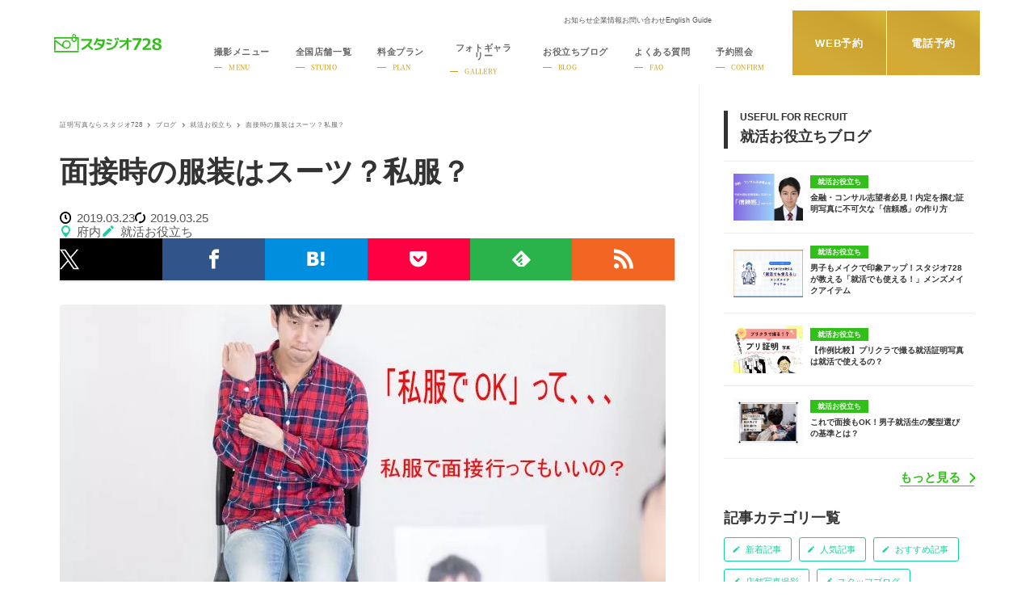

--- FILE ---
content_type: text/html; charset=UTF-8
request_url: https://studio728.jp/blog/90129/
body_size: 24953
content:
<!doctype html>
<html lang="ja" class="p-cmn-html">

<head prefix="og: http://ogp.me/ns#">
  <meta charset="UTF-8">
    <meta name="viewport" content="width=device-width, initial-scale=1.0">
  <meta name="format-detection" content="telephone=no, email=no, address=no">
  <title>就活！　面接時の服装はスーツ？私服？</title>
      <meta name="description" content="今回は就活面接時の、私服についてお話をさせて頂きます。就活をしていると「私服でも可」「私服でお越し下さい」という文言を目にすることがあると思います。ここでは就活シーンにおける正しい「私服」について解説していきたいと思います。「私服でも可」この場合は私服でもスーツでも、どちらでもかまいません。ただ、周りから浮くのを避ける為にスーツで参加する学生が多いようです。周囲から浮くことが不安であれば、スーツを着ていくのが無難です。私服の場合は、オフィスカジュアルが基本です。「私服でお越し下さい」この場合は、普段着を指定することに企業に何かしらの意図（普段の姿がみたい、リラックスさ">
        <meta property="og:title" content="面接時の服装はスーツ？私服？">
          <meta property="og:description" content="今回は就活面接時の、私服についてお話をさせて頂きます。就活をしていると「私服でも可」「私服でお越し下さい」という文言を目にすることがあると思います。ここでは就活シーンにおける正しい「私服」について解説していきたいと思います。「私服でも可」この場合は私服でもスーツでも、どちらでもかまいません。ただ、周りから浮くのを避ける為にスーツで参加する学生が多いようです。周囲から浮くことが不安であれば、スーツを着ていくのが無難です。私服の場合は、オフィスカジュアルが基本です。「私服でお越し下さい」この場合は、普段着を指定することに企業に何かしらの意図（普段の姿がみたい、リラックスさ">
        <meta property="og:url" content="https://studio728.jp/blog/90129/">
          <meta property="og:image" content="https://studio728.jp/wp-content/themes/728_theme_8.5.8/assets/images/ogp.jpg">
        <meta property="og:type" content="article">
    <meta name="twitter:card" content="summary_large_image">
    <meta name="twitter:site" content="@studio_728">
    <meta name="twitter:creator" content="@studio_728">
    <meta name="twitter:title" content="面接時の服装はスーツ？私服？">
    <meta name="twitter:description" content="今回は就活面接時の、私服についてお話をさせて頂きます。就活をしていると「私服でも可」「私服でお越し下さい」という文言を目にすることがあると思います。ここでは就活シーンにおける正しい「私服」について解説していきたいと思います。「私服でも可」この場合は私服でもスーツでも、どちらでもかまいません。ただ、周りから浮くのを避ける為にスーツで参加する学生が多いようです。周囲から浮くことが不安であれば、スーツを着ていくのが無難です。私服の場合は、オフィスカジュアルが基本です。「私服でお越し下さい」この場合は、普段着を指定することに企業に何かしらの意図（普段の姿がみたい、リラックスさ">
    <meta name="apple-mobile-web-app-title" content="スタジオ728">
      <link rel="canonical" href="https://studio728.jp/blog/90129/">
        <link rel="amphtml" href="https://studio728.jp/blog/90129/?amp=1">
    <link rel="shortcut icon" href="https://studio728.jp/wp-content/themes/728_theme_8.5.8/favicon.ico">
  <link rel="apple-touch-icon-precomposed" href="https://studio728.jp/wp-content/themes/728_theme_8.5.8/clip_icon.png">
  <link rel="alternate" type="application/rss+xml" href="https://studio728.jp/feed/">
  <link rel="prefetch preload" href="https://studio728.jp/wp-content/themes/728_theme_8.5.8/assets/css/style.css?1768545596" as="style">
<link rel="prefetch preload" href="https://studio728.jp/wp-content/themes/728_theme_8.5.8/assets/dist/common.bundle.js?1768545597" as="script"><meta name='robots' content='max-image-preview:large' />
<style id='wp-img-auto-sizes-contain-inline-css' type='text/css'>
img:is([sizes=auto i],[sizes^="auto," i]){contain-intrinsic-size:3000px 1500px}
/*# sourceURL=wp-img-auto-sizes-contain-inline-css */
</style>
<style id='classic-theme-styles-inline-css' type='text/css'>
/*! This file is auto-generated */
.wp-block-button__link{color:#fff;background-color:#32373c;border-radius:9999px;box-shadow:none;text-decoration:none;padding:calc(.667em + 2px) calc(1.333em + 2px);font-size:1.125em}.wp-block-file__button{background:#32373c;color:#fff;text-decoration:none}
/*# sourceURL=/wp-includes/css/classic-themes.min.css */
</style>
<link rel='stylesheet' id='my-style-css' href='https://studio728.jp/wp-content/themes/728_theme_8.5.8/assets/css/style.css?ver=1768545596' type='text/css' media='all' />
  <script type="application/ld+json">
    [{
        "@context": "http://schema.org",
        "@type": "BlogPosting",
        "mainEntityOfPage": {
          "@type": "WebPage",
          "@id": "https://studio728.jp/blog/90129/"
        },
        "headline": "面接時の服装はスーツ？私服？",
        "image": {
          "@type": "ImageObject",
          "url": "https://studio728.jp/wp-content/uploads/2019/03/aee66b74d211e007f3dab8a77ebb74d1-e1553326152171.jpg",
          "width": "750",
          "height": "380"
        },
        "datePublished": "2019-03-23T16:38:18+09:00",
        "dateModified": "2019-03-25T09:52:28+09:00",
        "author": {
          "@type": "Person",
          "name": "府内"
        },
        "publisher": {
          "@type": "Organization",
          "name": "スタジオ728",
          "description": "今回は就活面接時の、私服についてお話をさせて頂きます。就活をしていると「私服でも可」「私服でお越し下さい」という文言を目にすることがあると思います。ここでは就活シーンにおける正しい「私服」について解説していきたいと思います。「私服でも可」この場合は私服でもスーツでも、どちらでもかまいません。ただ、周りから浮くのを避ける為にスーツで参加する学生が多いようです。周囲から浮くことが不安であれば、スーツを着ていくのが無難です。私服の場合は、オフィスカジュアルが基本です。「私服でお越し下さい」この場合は、普段着を指定することに企業に何かしらの意図（普段の姿がみたい、リラックスさ",
          "logo": {
            "@type": "ImageObject",
            "url": "https://studio728.jp/wp-content/themes/728_theme_8.5.8/images/logo.png",
            "width": 94,
            "height": 36
          }
        }
      },
      {
        "@context": "http://schema.org",
        "@type": "BreadcrumbList",
        "itemListElement": [{
            "@type": "ListItem",
            "position": 1,
            "item": {
              "@id": "https://studio728.jp",
              "name": "証明写真ならスタジオ728"
            }
          },
           {
                  "@type": "ListItem",
                  "position": "2",
                  "item": {
                    "@id": "https://studio728.jp/blog/",
                    "name": "ブログ"
                  }
                },
             {
              "@type": "ListItem",
              "position": 3,
              "item": {
                "@id": "https://studio728.jp/blog/recruit_info_728/",
                "name": "就活お役立ち"
              }
            },
           {
            "@type": "ListItem",
            "position": 4,
            "item": {
              "@id": "https://studio728.jp/blog/90129/",
              "name": "面接時の服装はスーツ？私服？"
            }
          }
        ]
      }
    ]
  </script>
  <!-- Google Tag Manager -->
  <script>
    (function(w, d, s, l, i) {
      w[l] = w[l] || [];
      w[l].push({
        'gtm.start': new Date().getTime(),
        event: 'gtm.js'
      });
      var f = d.getElementsByTagName(s)[0],
        j = d.createElement(s),
        dl = l != 'dataLayer' ? '&l=' + l : '';
      j.async = true;
      j.src = 'https://www.googletagmanager.com/gtm.js?id=' + i + dl;
      f.parentNode.insertBefore(j, f);
    })(window, document, 'script', 'dataLayer', 'GTM-PCXTJFZ');
  </script>
  <!-- End Google Tag Manager -->
<link rel="icon" href="https://studio728.jp/wp-content/uploads/2017/11/cropped-siteicon-32x32.png" sizes="32x32" />
<link rel="icon" href="https://studio728.jp/wp-content/uploads/2017/11/cropped-siteicon-192x192.png" sizes="192x192" />
<link rel="apple-touch-icon" href="https://studio728.jp/wp-content/uploads/2017/11/cropped-siteicon-180x180.png" />
<meta name="msapplication-TileImage" content="https://studio728.jp/wp-content/uploads/2017/11/cropped-siteicon-270x270.png" />
<style id='global-styles-inline-css' type='text/css'>
:root{--wp--preset--aspect-ratio--square: 1;--wp--preset--aspect-ratio--4-3: 4/3;--wp--preset--aspect-ratio--3-4: 3/4;--wp--preset--aspect-ratio--3-2: 3/2;--wp--preset--aspect-ratio--2-3: 2/3;--wp--preset--aspect-ratio--16-9: 16/9;--wp--preset--aspect-ratio--9-16: 9/16;--wp--preset--color--black: #000000;--wp--preset--color--cyan-bluish-gray: #abb8c3;--wp--preset--color--white: #ffffff;--wp--preset--color--pale-pink: #f78da7;--wp--preset--color--vivid-red: #cf2e2e;--wp--preset--color--luminous-vivid-orange: #ff6900;--wp--preset--color--luminous-vivid-amber: #fcb900;--wp--preset--color--light-green-cyan: #7bdcb5;--wp--preset--color--vivid-green-cyan: #00d084;--wp--preset--color--pale-cyan-blue: #8ed1fc;--wp--preset--color--vivid-cyan-blue: #0693e3;--wp--preset--color--vivid-purple: #9b51e0;--wp--preset--gradient--vivid-cyan-blue-to-vivid-purple: linear-gradient(135deg,rgb(6,147,227) 0%,rgb(155,81,224) 100%);--wp--preset--gradient--light-green-cyan-to-vivid-green-cyan: linear-gradient(135deg,rgb(122,220,180) 0%,rgb(0,208,130) 100%);--wp--preset--gradient--luminous-vivid-amber-to-luminous-vivid-orange: linear-gradient(135deg,rgb(252,185,0) 0%,rgb(255,105,0) 100%);--wp--preset--gradient--luminous-vivid-orange-to-vivid-red: linear-gradient(135deg,rgb(255,105,0) 0%,rgb(207,46,46) 100%);--wp--preset--gradient--very-light-gray-to-cyan-bluish-gray: linear-gradient(135deg,rgb(238,238,238) 0%,rgb(169,184,195) 100%);--wp--preset--gradient--cool-to-warm-spectrum: linear-gradient(135deg,rgb(74,234,220) 0%,rgb(151,120,209) 20%,rgb(207,42,186) 40%,rgb(238,44,130) 60%,rgb(251,105,98) 80%,rgb(254,248,76) 100%);--wp--preset--gradient--blush-light-purple: linear-gradient(135deg,rgb(255,206,236) 0%,rgb(152,150,240) 100%);--wp--preset--gradient--blush-bordeaux: linear-gradient(135deg,rgb(254,205,165) 0%,rgb(254,45,45) 50%,rgb(107,0,62) 100%);--wp--preset--gradient--luminous-dusk: linear-gradient(135deg,rgb(255,203,112) 0%,rgb(199,81,192) 50%,rgb(65,88,208) 100%);--wp--preset--gradient--pale-ocean: linear-gradient(135deg,rgb(255,245,203) 0%,rgb(182,227,212) 50%,rgb(51,167,181) 100%);--wp--preset--gradient--electric-grass: linear-gradient(135deg,rgb(202,248,128) 0%,rgb(113,206,126) 100%);--wp--preset--gradient--midnight: linear-gradient(135deg,rgb(2,3,129) 0%,rgb(40,116,252) 100%);--wp--preset--font-size--small: 13px;--wp--preset--font-size--medium: 20px;--wp--preset--font-size--large: 36px;--wp--preset--font-size--x-large: 42px;--wp--preset--spacing--20: 0.44rem;--wp--preset--spacing--30: 0.67rem;--wp--preset--spacing--40: 1rem;--wp--preset--spacing--50: 1.5rem;--wp--preset--spacing--60: 2.25rem;--wp--preset--spacing--70: 3.38rem;--wp--preset--spacing--80: 5.06rem;--wp--preset--shadow--natural: 6px 6px 9px rgba(0, 0, 0, 0.2);--wp--preset--shadow--deep: 12px 12px 50px rgba(0, 0, 0, 0.4);--wp--preset--shadow--sharp: 6px 6px 0px rgba(0, 0, 0, 0.2);--wp--preset--shadow--outlined: 6px 6px 0px -3px rgb(255, 255, 255), 6px 6px rgb(0, 0, 0);--wp--preset--shadow--crisp: 6px 6px 0px rgb(0, 0, 0);}:where(.is-layout-flex){gap: 0.5em;}:where(.is-layout-grid){gap: 0.5em;}body .is-layout-flex{display: flex;}.is-layout-flex{flex-wrap: wrap;align-items: center;}.is-layout-flex > :is(*, div){margin: 0;}body .is-layout-grid{display: grid;}.is-layout-grid > :is(*, div){margin: 0;}:where(.wp-block-columns.is-layout-flex){gap: 2em;}:where(.wp-block-columns.is-layout-grid){gap: 2em;}:where(.wp-block-post-template.is-layout-flex){gap: 1.25em;}:where(.wp-block-post-template.is-layout-grid){gap: 1.25em;}.has-black-color{color: var(--wp--preset--color--black) !important;}.has-cyan-bluish-gray-color{color: var(--wp--preset--color--cyan-bluish-gray) !important;}.has-white-color{color: var(--wp--preset--color--white) !important;}.has-pale-pink-color{color: var(--wp--preset--color--pale-pink) !important;}.has-vivid-red-color{color: var(--wp--preset--color--vivid-red) !important;}.has-luminous-vivid-orange-color{color: var(--wp--preset--color--luminous-vivid-orange) !important;}.has-luminous-vivid-amber-color{color: var(--wp--preset--color--luminous-vivid-amber) !important;}.has-light-green-cyan-color{color: var(--wp--preset--color--light-green-cyan) !important;}.has-vivid-green-cyan-color{color: var(--wp--preset--color--vivid-green-cyan) !important;}.has-pale-cyan-blue-color{color: var(--wp--preset--color--pale-cyan-blue) !important;}.has-vivid-cyan-blue-color{color: var(--wp--preset--color--vivid-cyan-blue) !important;}.has-vivid-purple-color{color: var(--wp--preset--color--vivid-purple) !important;}.has-black-background-color{background-color: var(--wp--preset--color--black) !important;}.has-cyan-bluish-gray-background-color{background-color: var(--wp--preset--color--cyan-bluish-gray) !important;}.has-white-background-color{background-color: var(--wp--preset--color--white) !important;}.has-pale-pink-background-color{background-color: var(--wp--preset--color--pale-pink) !important;}.has-vivid-red-background-color{background-color: var(--wp--preset--color--vivid-red) !important;}.has-luminous-vivid-orange-background-color{background-color: var(--wp--preset--color--luminous-vivid-orange) !important;}.has-luminous-vivid-amber-background-color{background-color: var(--wp--preset--color--luminous-vivid-amber) !important;}.has-light-green-cyan-background-color{background-color: var(--wp--preset--color--light-green-cyan) !important;}.has-vivid-green-cyan-background-color{background-color: var(--wp--preset--color--vivid-green-cyan) !important;}.has-pale-cyan-blue-background-color{background-color: var(--wp--preset--color--pale-cyan-blue) !important;}.has-vivid-cyan-blue-background-color{background-color: var(--wp--preset--color--vivid-cyan-blue) !important;}.has-vivid-purple-background-color{background-color: var(--wp--preset--color--vivid-purple) !important;}.has-black-border-color{border-color: var(--wp--preset--color--black) !important;}.has-cyan-bluish-gray-border-color{border-color: var(--wp--preset--color--cyan-bluish-gray) !important;}.has-white-border-color{border-color: var(--wp--preset--color--white) !important;}.has-pale-pink-border-color{border-color: var(--wp--preset--color--pale-pink) !important;}.has-vivid-red-border-color{border-color: var(--wp--preset--color--vivid-red) !important;}.has-luminous-vivid-orange-border-color{border-color: var(--wp--preset--color--luminous-vivid-orange) !important;}.has-luminous-vivid-amber-border-color{border-color: var(--wp--preset--color--luminous-vivid-amber) !important;}.has-light-green-cyan-border-color{border-color: var(--wp--preset--color--light-green-cyan) !important;}.has-vivid-green-cyan-border-color{border-color: var(--wp--preset--color--vivid-green-cyan) !important;}.has-pale-cyan-blue-border-color{border-color: var(--wp--preset--color--pale-cyan-blue) !important;}.has-vivid-cyan-blue-border-color{border-color: var(--wp--preset--color--vivid-cyan-blue) !important;}.has-vivid-purple-border-color{border-color: var(--wp--preset--color--vivid-purple) !important;}.has-vivid-cyan-blue-to-vivid-purple-gradient-background{background: var(--wp--preset--gradient--vivid-cyan-blue-to-vivid-purple) !important;}.has-light-green-cyan-to-vivid-green-cyan-gradient-background{background: var(--wp--preset--gradient--light-green-cyan-to-vivid-green-cyan) !important;}.has-luminous-vivid-amber-to-luminous-vivid-orange-gradient-background{background: var(--wp--preset--gradient--luminous-vivid-amber-to-luminous-vivid-orange) !important;}.has-luminous-vivid-orange-to-vivid-red-gradient-background{background: var(--wp--preset--gradient--luminous-vivid-orange-to-vivid-red) !important;}.has-very-light-gray-to-cyan-bluish-gray-gradient-background{background: var(--wp--preset--gradient--very-light-gray-to-cyan-bluish-gray) !important;}.has-cool-to-warm-spectrum-gradient-background{background: var(--wp--preset--gradient--cool-to-warm-spectrum) !important;}.has-blush-light-purple-gradient-background{background: var(--wp--preset--gradient--blush-light-purple) !important;}.has-blush-bordeaux-gradient-background{background: var(--wp--preset--gradient--blush-bordeaux) !important;}.has-luminous-dusk-gradient-background{background: var(--wp--preset--gradient--luminous-dusk) !important;}.has-pale-ocean-gradient-background{background: var(--wp--preset--gradient--pale-ocean) !important;}.has-electric-grass-gradient-background{background: var(--wp--preset--gradient--electric-grass) !important;}.has-midnight-gradient-background{background: var(--wp--preset--gradient--midnight) !important;}.has-small-font-size{font-size: var(--wp--preset--font-size--small) !important;}.has-medium-font-size{font-size: var(--wp--preset--font-size--medium) !important;}.has-large-font-size{font-size: var(--wp--preset--font-size--large) !important;}.has-x-large-font-size{font-size: var(--wp--preset--font-size--x-large) !important;}
/*# sourceURL=global-styles-inline-css */
</style>
</head>

<body class="post-post">
    <!-- Google Tag Manager (noscript) -->
  <noscript><iframe src="https://www.googletagmanager.com/ns.html?id=GTM-PCXTJFZ" height="0" width="0" style="display:none;visibility:hidden"></iframe></noscript>
  <!-- End Google Tag Manager (noscript) -->
    <div class="l-cover">
    <header class="l-header" id="js-header">
  <div class="l-header-inner u-frame">
          <div class="l-header-logo">
        <a href="https://studio728.jp/">
          <span class="u-visually-hidden">就活・婚活・各種証明写真なら全国のスタジオ728</span>
          <svg aria-hidden="true" xmlns="http://www.w3.org/2000/svg" viewBox="0 0 547.26 94.28">
  <path fill="#31c019"
    d="M444.25 32.06L418 81.6h-13.8l27.47-50.47h-31.11v-9.8h43.69zm49.47 49.51h-43.58v-9.29q16.53-12.86 22.23-19.84t5.7-12.44a8.37 8.37 0 0 0-2.74-6.69 11.16 11.16 0 0 0-7.54-2.31q-7.28 0-15.19 5.3h-1V25a49.75 49.75 0 0 1 18.14-3.72q10.25 0 15.79 4.57t5.54 12.8q0 6.35-4.5 13.43T465.64 72h28.08zm41.49-31.71c-1.3-.57-6.13-2.67-8.45-3.63-4.87-1.55-8.19-3-9.93-4.4a6.65 6.65 0 0 1-2.89-5.3 5.69 5.69 0 0 1 2.69-4.9 11.61 11.61 0 0 1 6.74-1.86 11 11 0 0 1 6.93 2.06 6.6 6.6 0 0 1 2.7 5.46 11.63 11.63 0 0 1-3 7.83l7.54 3.4q8.24-4.5 8.26-12.41a12.71 12.71 0 0 0-6-11q-6-4.13-16.33-4.13-10.07 0-16.25 4.51t-6.18 11.54q0 9.25 9.68 14c1.46.64 5.8 2.56 8 3.49 4.69 1.7 7.57 2.78 8.59 3.23a27.19 27.19 0 0 1 3.59 2 6.72 6.72 0 0 1 2.65 2.77 8.63 8.63 0 0 1 .69 3.62 7.33 7.33 0 0 1-3 6.15 11.78 11.78 0 0 1-7.37 2.27 12.34 12.34 0 0 1-8.32-2.79 9.23 9.23 0 0 1-3.25-7.37 11.58 11.58 0 0 1 3.7-8.5l-7.43-3.41c-6.13 3.14-9.21 7.59-9.21 13.38a15 15 0 0 0 6.4 12.63q6.4 4.76 17.53 4.76 10.82 0 17.42-5a15.51 15.51 0 0 0 6.6-13q-.05-10.7-12.1-15.4zM199.17 76.22c-1.67-2.35-17.61-16.74-20.94-19.74 9-9.46 14.53-22.15 14.53-22.15v-9.24H138.2l.07 9.11h43.37c-4.72 10.18-14 19.22-14 19.22-12.07 12.41-29.34 20.91-29.34 20.91l4.38 8.23c15.52-7.46 20.69-12.32 28.81-19.73 3.83 3.77 21 20 21 20zm57.66-30.16c-2.52 17.26-11.65 24.5-11.65 24.5a51 51 0 0 1-37.43 12.12l-1.28-7.61c27-2.49 32.58-12.59 32.58-12.59l-20.6-10 4.55-8.57c.33-.2 21 10 21 10 2.89-7.07 3.43-17.23 3.43-17.23l-26.05-.07a62.35 62.35 0 0 1-14.74 21.74l-6.93-5.92a57 57 0 0 0 10.16-14.2 48.44 48.44 0 0 0 5.25-16.9h9.69a62.43 62.43 0 0 1-1 6.26c-.27.34 34.33 0 34.33 0a145.78 145.78 0 0 1-1.31 18.47zm59.66-11.78s-3.84 19.59-13.8 28.72c0 0-7.47 9.16-35.07 11.38l1.38 8.3s24.5 2.83 43.55-16.16c0 0 9.69-9.09 13.33-30.63zm-49.98 7.46q9.83 1.65 24.76 4.8l-1.88 8.85q-13.39-2.84-24.68-4.72zM270 23.51q11.93 2 25.51 4.73l-1.88 9q-13.58-2.77-25.51-4.73zm49.93 6.16L312.88 33q-2.4-5-5.7-10.88l7.05-3.53q3.07 5.83 5.7 11.08zm11.55-.9l-7.2 3.45-5.85-11.1 7.21-3.6q3.44 6.29 5.84 11.25zm47.47 2.75V20.11h-9.58V31.5l-37.1-.06V40h33.91v.22s-10 9.22-15.14 13.67-8.82 7.34-18.92 12.45l4.38 7.74s13.5-7.89 20.2-13.55c5.38-4.52 10.23-8.65 12.66-11.05v32.83s6.36.57 8.16-2.75c0 0 1.42-1.61 1.42-6.36V40h15.37v-8.46zM0 87.11h125.91v7.17H0zM109 15.9a9.7 9.7 0 1 0-16.76-9 9.61 9.61 0 0 0-.45 2.95A8.78 8.78 0 0 0 93.47 15a9.82 9.82 0 0 0 .59.8l-.1.07H0v12h7.24v-4.45h81.22a13.91 13.91 0 0 0 .48 9 13.22 13.22 0 0 0 2.93 4.39 13.55 13.55 0 0 0 4.4 3 13.61 13.61 0 0 0 10.41 0 13.79 13.79 0 0 0 7.32-7.4 13.6 13.6 0 0 0 .51-9h4v61.17h7.33V15.9zm-7.31-11.26a5.06 5.06 0 1 1-5.06 5.06 5.06 5.06 0 0 1 5.06-5.06zm6.71 25.5a8.17 8.17 0 0 1-1.62 2.4 7.23 7.23 0 0 1-2.37 1.62 7.69 7.69 0 0 1-5.86 0 7.23 7.23 0 0 1-2.38-1.62 7.74 7.74 0 0 1-1.59-2.4 7.53 7.53 0 0 1 1.59-8.24 5.19 5.19 0 0 1 1.75-1.36H105a5.18 5.18 0 0 1 1.75 1.36 7.85 7.85 0 0 1 1.62 2.37 7.39 7.39 0 0 1 0 5.86z" />
  <path fill="#31c019"
    d="M7.21 39.39L44.66 67A23.82 23.82 0 0 0 63 75.54a21.81 21.81 0 1 0-21.86-21.8c0 1.56.16 1.13.47 2.6L7.29 30.06H0v54.58h7.21zm55.87-.84a15.21 15.21 0 1 1-15.21 15.22 15.21 15.21 0 0 1 15.21-15.22z" />
</svg>        </a>
      </div>
      <!-- /.l-header-logo -->
        <div class="l-header__cta">
      <a class="l-header__cta__item" href="https://studio728.jp/reserve/">WEB予約</a>
      <button type="button" class="l-header__cta__item js-telreserve-open">電話予約</button>
    </div>
    <!-- /.l-header__cta -->
    <div class="l-header-btn" id="js-menuBtn">
      <span class="l-header-btn-icon">
        <span class="item"></span>
      </span>
      <!-- /.l-header-btn-icon -->
    </div>
    <!-- /.l-header-btn -->
    <nav class="l-header-menu">
  <div class="l-header-menu-inner" id="js-menu">
    <div class="l-header-menu__top">
      <ul class="l-header-menu__top-list">
        <li><a href="https://studio728.jp/news/">お知らせ</a></li>
        <li><a href="https://studio728.jp/company/">企業情報</a></li>
        <li><a href="https://studio728.jp/contact/">お問い合わせ</a></li>
        <li><a href="https://studio728.jp/english-guide/">English Guide</a></li>
      </ul>
      <!-- /.l-header-menu__topList -->
      <div class="l-header__lang c-lang js-gtranslate"></div>
    </div>
    <!-- /.l-header-menu__top -->
    <ul class="l-header-menu-list">
      <li class="l-header-menu-item menu js-hasChild">
        <a href="https://studio728.jp/menu/" class="l-header-menu-label l-header-menu-has-child js-openable l-header-menu-icon-camera">
          <span class="l-header-menu-label__main">撮影メニュー</span>
          <span class="l-header-menu-label__sub u-mincho">
            <span class="text">MENU</span>
          </span>
        </a>
        <div class="l-header-menu-childList">
          <div class="l-header-menu-childList-inner is-menus">
            <div class="l-header-menu-childList-item u-sp">
              <a class="l-header-menu-childList-label" href="https://studio728.jp/menu/">すべての撮影メニュー</a>
            </div>
                          <div class="l-header-menu-childList-item">
                <p class="l-header-menu-childList-label l-header-menu-has-child js-openable">証明写真プラン</p>
                <div class="l-header-menu-childList-item-links">
                    <div class="l-header-menu-childList-item-links-inner">
          <a class="l-header-menu-childList-item-link" href="https://studio728.jp/menu/recruit/">
        <picture class="l-header-menu-childList-item-link-pic">
          <img src="https://studio728.jp/wp-content/themes/728_theme_8.5.8/assets/images/menu-recruit.jpg" width="345" height="450" alt="就活証明写真のサムネイル" loading="lazy">
        </picture>
        <span class="l-header-menu-childList-item-link-text">就活証明写真</span>
      </a>
          <a class="l-header-menu-childList-item-link" href="https://studio728.jp/menu/airline/">
        <picture class="l-header-menu-childList-item-link-pic">
          <img src="https://studio728.jp/wp-content/themes/728_theme_8.5.8/assets/images/menu-airline.jpg" width="345" height="450" alt="マスコミ・エアラインのサムネイル" loading="lazy">
        </picture>
        <span class="l-header-menu-childList-item-link-text">マスコミ・エアライン</span>
      </a>
          <a class="l-header-menu-childList-item-link" href="https://studio728.jp/menu/passport/">
        <picture class="l-header-menu-childList-item-link-pic">
          <img src="https://studio728.jp/wp-content/themes/728_theme_8.5.8/assets/images/menu-passport.jpg" width="345" height="450" alt="パスポート・ビザ証明のサムネイル" loading="lazy">
        </picture>
        <span class="l-header-menu-childList-item-link-text">パスポート・ビザ証明</span>
      </a>
          <a class="l-header-menu-childList-item-link" href="https://studio728.jp/menu/job-change/">
        <picture class="l-header-menu-childList-item-link-pic">
          <img src="https://studio728.jp/wp-content/themes/728_theme_8.5.8/assets/images/menu-job-change.jpg" width="345" height="450" alt="転職証明写真のサムネイル" loading="lazy">
        </picture>
        <span class="l-header-menu-childList-item-link-text">転職証明写真</span>
      </a>
          <a class="l-header-menu-childList-item-link" href="https://studio728.jp/menu/career/">
        <picture class="l-header-menu-childList-item-link-pic">
          <img src="https://studio728.jp/wp-content/themes/728_theme_8.5.8/assets/images/menu-career.jpg" width="345" height="450" alt="一般証明写真のサムネイル" loading="lazy">
        </picture>
        <span class="l-header-menu-childList-item-link-text">一般証明写真</span>
      </a>
          <a class="l-header-menu-childList-item-link" href="https://studio728.jp/menu/juken/">
        <picture class="l-header-menu-childList-item-link-pic">
          <img src="https://studio728.jp/wp-content/themes/728_theme_8.5.8/assets/images/menu-juken.jpg" width="345" height="450" alt="お受験写真のサムネイル" loading="lazy">
        </picture>
        <span class="l-header-menu-childList-item-link-text">お受験写真</span>
      </a>
          <a class="l-header-menu-childList-item-link" href="https://studio728.jp/menu/employee-id/">
        <picture class="l-header-menu-childList-item-link-pic">
          <img src="https://studio728.jp/wp-content/themes/728_theme_8.5.8/assets/images/menu-employee-id.jpg" width="345" height="450" alt="社員証写真のサムネイル" loading="lazy">
        </picture>
        <span class="l-header-menu-childList-item-link-text">社員証写真</span>
      </a>
          <a class="l-header-menu-childList-item-link" href="https://studio728.jp/menu/mynumber/">
        <picture class="l-header-menu-childList-item-link-pic">
          <img src="https://studio728.jp/wp-content/themes/728_theme_8.5.8/assets/images/menu-mynumber.jpg" width="345" height="450" alt="マイナンバーのサムネイル" loading="lazy">
        </picture>
        <span class="l-header-menu-childList-item-link-text">マイナンバー</span>
      </a>
          </div>
  <!-- /.l-header-menu-childList-item-links-inner -->
                </div>
                <!-- /.l-header-menu-childList-item-links -->
              </div>
              <!-- /.l-header-menu-childList-item -->
                          <div class="l-header-menu-childList-item">
                <p class="l-header-menu-childList-label l-header-menu-has-child js-openable">プロフィール写真プラン</p>
                <div class="l-header-menu-childList-item-links">
                    <div class="l-header-menu-childList-item-links-inner">
          <a class="l-header-menu-childList-item-link" href="https://studio728.jp/menu/profile/">
        <picture class="l-header-menu-childList-item-link-pic">
          <img src="https://studio728.jp/wp-content/themes/728_theme_8.5.8/assets/images/menu-profile.jpg" width="345" height="450" alt="プロフィールフォトのサムネイル" loading="lazy">
        </picture>
        <span class="l-header-menu-childList-item-link-text">プロフィールフォト</span>
      </a>
          <a class="l-header-menu-childList-item-link" href="https://studio728.jp/menu/business/">
        <picture class="l-header-menu-childList-item-link-pic">
          <img src="https://studio728.jp/wp-content/themes/728_theme_8.5.8/assets/images/menu-business.jpg" width="345" height="450" alt="ビジネスプロフィールのサムネイル" loading="lazy">
        </picture>
        <span class="l-header-menu-childList-item-link-text">ビジネスプロフィール</span>
      </a>
          <a class="l-header-menu-childList-item-link" href="https://studio728.jp/menu/marriage/">
        <picture class="l-header-menu-childList-item-link-pic">
          <img src="https://studio728.jp/wp-content/themes/728_theme_8.5.8/assets/images/menu-marriage.jpg" width="345" height="450" alt="婚活・お見合い写真のサムネイル" loading="lazy">
        </picture>
        <span class="l-header-menu-childList-item-link-text">婚活・お見合い写真</span>
      </a>
          <a class="l-header-menu-childList-item-link" href="https://studio728.jp/menu/senior/">
        <picture class="l-header-menu-childList-item-link-pic">
          <img src="https://studio728.jp/wp-content/themes/728_theme_8.5.8/assets/images/menu-senior.jpg" width="345" height="450" alt="シニアフォト・生前遺影のサムネイル" loading="lazy">
        </picture>
        <span class="l-header-menu-childList-item-link-text">シニアフォト・生前遺影</span>
      </a>
              <a class="l-header-menu-childList-item-link" href="https://biz.studio728.jp/" target="_blank" rel="noopener nofollow">
        <picture class="l-header-menu-childList-item-link-pic">
          <img src="https://studio728.jp/wp-content/themes/728_theme_8.5.8/assets/images/menu-728-for-biz.jpg" width="345" height="450" alt="728 for Bizのサムネイル" loading="lazy">
        </picture>
        <span class="l-header-menu-childList-item-link-text biz u-mincho">728 for Biz</span>
      </a>
      </div>
  <!-- /.l-header-menu-childList-item-links-inner -->
                </div>
                <!-- /.l-header-menu-childList-item-links -->
              </div>
              <!-- /.l-header-menu-childList-item -->
                          <div class="l-header-menu-childList-item">
                <p class="l-header-menu-childList-label l-header-menu-has-child js-openable">イベント写真プラン</p>
                <div class="l-header-menu-childList-item-links">
                    <div class="l-header-menu-childList-item-links-inner">
          <a class="l-header-menu-childList-item-link" href="https://studio728.jp/menu/memory/">
        <picture class="l-header-menu-childList-item-link-pic">
          <img src="https://studio728.jp/wp-content/themes/728_theme_8.5.8/assets/images/menu-memory.jpg" width="345" height="450" alt="記念写真・家族写真のサムネイル" loading="lazy">
        </picture>
        <span class="l-header-menu-childList-item-link-text">記念写真・家族写真</span>
      </a>
          <a class="l-header-menu-childList-item-link" href="https://studio728.jp/menu/kimono/">
        <picture class="l-header-menu-childList-item-link-pic">
          <img src="https://studio728.jp/wp-content/themes/728_theme_8.5.8/assets/images/menu-kimono.jpg" width="345" height="450" alt="和装成人式・卒業写真のサムネイル" loading="lazy">
        </picture>
        <span class="l-header-menu-childList-item-link-text">和装成人式・卒業写真</span>
      </a>
          <a class="l-header-menu-childList-item-link" href="https://studio728.jp/menu/delivery/">
        <picture class="l-header-menu-childList-item-link-pic">
          <img src="https://studio728.jp/wp-content/themes/728_theme_8.5.8/assets/images/menu-delivery.jpg" width="345" height="450" alt="出張撮影のサムネイル" loading="lazy">
        </picture>
        <span class="l-header-menu-childList-item-link-text">出張撮影</span>
      </a>
          <a class="l-header-menu-childList-item-link" href="https://studio728.jp/menu/drone/">
        <picture class="l-header-menu-childList-item-link-pic">
          <img src="https://studio728.jp/wp-content/themes/728_theme_8.5.8/assets/images/menu-drone.jpg" width="345" height="450" alt="ドローン撮影のサムネイル" loading="lazy">
        </picture>
        <span class="l-header-menu-childList-item-link-text">ドローン撮影</span>
      </a>
          </div>
  <!-- /.l-header-menu-childList-item-links-inner -->
                </div>
                <!-- /.l-header-menu-childList-item-links -->
              </div>
              <!-- /.l-header-menu-childList-item -->
                      </div>
          <!-- /.l-header-menu-childList-inner -->
        </div>
        <!-- /.l-header-menu-childList -->
      </li>
      <!-- /.l-header-menu-item -->
      <li class="l-header-menu-item store js-hasChild">
        <a href="https://studio728.jp/studio/" class="l-header-menu-label l-header-menu-has-child js-openable l-header-menu-icon-store">
          <span class="l-header-menu-label__main">全国店舗一覧</span>
          <span class="l-header-menu-label__sub u-mincho">
            <span class="text">STUDIO</span>
          </span>
        </a>
        <div class="l-header-menu-childList">
          <div class="l-header-menu-childList-inner is-studios">
            <div class="l-header-menu-childList-item u-sp">
              <a class="l-header-menu-childList-label" href="https://studio728.jp/studio/">すべての店舗</a>
            </div>
                          <div class="l-header-menu-childList-item">
                <p class="l-header-menu-childList-label l-header-menu-has-child l-header-menu-storeIcon js-openable">
                  <span class="icon">
                    <svg xmlns="http://www.w3.org/2000/svg" viewBox="0 0 18 24">
                      <path fill-rule="evenodd" d="M9,0A9,9,0,0,0,0,9c0,5,4.58,15,9,15s9-10,9-15A9,9,0,0,0,9,0ZM9,15a5,5,0,1,1,5-5A5,5,0,0,1,9,15Z" />
                    </svg>
                  </span>
                  <!-- /.icon -->
                  <span class="text">関西地区</span>
                </p>
                <div class="l-header-menu-childList-item-links">
                    <div class="l-header-menu-childList-item-links-inner">
          <a class="l-header-menu-childList-item-storesLink" href="https://studio728.jp/studio/umeda/">梅田店</a>
          <a class="l-header-menu-childList-item-storesLink" href="https://studio728.jp/studio/namba-marui/">なんばマルイ店</a>
          <a class="l-header-menu-childList-item-storesLink" href="https://studio728.jp/studio/abeno/">あべのand店</a>
          <a class="l-header-menu-childList-item-storesLink" href="https://studio728.jp/studio/shinsaibashi/">心斎橋店</a>
          <a class="l-header-menu-childList-item-storesLink" href="https://studio728.jp/studio/kobemotomachi/">神戸元町店</a>
          <a class="l-header-menu-childList-item-storesLink" href="https://studio728.jp/studio/kyoto/">京都店</a>
          <a class="l-header-menu-childList-item-storesLink" href="https://studio728.jp/studio/senrichuou/">千里中央店</a>
      </div>
  <!-- /.l-header-menu-childList-item-links-inner -->
                </div>
                <!-- /.l-header-menu-childList-item-links -->
              </div>
              <!-- /.l-header-menu-childList-item -->
                          <div class="l-header-menu-childList-item">
                <p class="l-header-menu-childList-label l-header-menu-has-child l-header-menu-storeIcon js-openable">
                  <span class="icon">
                    <svg xmlns="http://www.w3.org/2000/svg" viewBox="0 0 18 24">
                      <path fill-rule="evenodd" d="M9,0A9,9,0,0,0,0,9c0,5,4.58,15,9,15s9-10,9-15A9,9,0,0,0,9,0ZM9,15a5,5,0,1,1,5-5A5,5,0,0,1,9,15Z" />
                    </svg>
                  </span>
                  <!-- /.icon -->
                  <span class="text">関東地区</span>
                </p>
                <div class="l-header-menu-childList-item-links">
                    <div class="l-header-menu-childList-item-links-inner">
          <a class="l-header-menu-childList-item-storesLink" href="https://studio728.jp/studio/shibuya/">渋谷店</a>
          <a class="l-header-menu-childList-item-storesLink" href="https://studio728.jp/studio/shinjyuku/">新宿店</a>
          <a class="l-header-menu-childList-item-storesLink" href="https://studio728.jp/studio/ginza/">銀座店</a>
          <a class="l-header-menu-childList-item-storesLink" href="https://studio728.jp/studio/akihabara/">秋葉原店</a>
          <a class="l-header-menu-childList-item-storesLink" href="https://studio728.jp/studio/ikebukuro/">池袋店</a>
          <a class="l-header-menu-childList-item-storesLink" href="https://studio728.jp/studio/yokohama/">横浜店</a>
          <a class="l-header-menu-childList-item-storesLink" href="https://studio728.jp/studio/yamashitakoen/">横浜山下公園店</a>
      </div>
  <!-- /.l-header-menu-childList-item-links-inner -->
                </div>
                <!-- /.l-header-menu-childList-item-links -->
              </div>
              <!-- /.l-header-menu-childList-item -->
                          <div class="l-header-menu-childList-item">
                <p class="l-header-menu-childList-label l-header-menu-has-child l-header-menu-storeIcon js-openable">
                  <span class="icon">
                    <svg xmlns="http://www.w3.org/2000/svg" viewBox="0 0 18 24">
                      <path fill-rule="evenodd" d="M9,0A9,9,0,0,0,0,9c0,5,4.58,15,9,15s9-10,9-15A9,9,0,0,0,9,0ZM9,15a5,5,0,1,1,5-5A5,5,0,0,1,9,15Z" />
                    </svg>
                  </span>
                  <!-- /.icon -->
                  <span class="text">東海地区</span>
                </p>
                <div class="l-header-menu-childList-item-links">
                    <div class="l-header-menu-childList-item-links-inner">
          <a class="l-header-menu-childList-item-storesLink" href="https://studio728.jp/studio/nagoyasakae/">名古屋栄店</a>
      </div>
  <!-- /.l-header-menu-childList-item-links-inner -->
                </div>
                <!-- /.l-header-menu-childList-item-links -->
              </div>
              <!-- /.l-header-menu-childList-item -->
                          <div class="l-header-menu-childList-item">
                <p class="l-header-menu-childList-label l-header-menu-has-child l-header-menu-storeIcon js-openable">
                  <span class="icon">
                    <svg xmlns="http://www.w3.org/2000/svg" viewBox="0 0 18 24">
                      <path fill-rule="evenodd" d="M9,0A9,9,0,0,0,0,9c0,5,4.58,15,9,15s9-10,9-15A9,9,0,0,0,9,0ZM9,15a5,5,0,1,1,5-5A5,5,0,0,1,9,15Z" />
                    </svg>
                  </span>
                  <!-- /.icon -->
                  <span class="text">九州地区</span>
                </p>
                <div class="l-header-menu-childList-item-links">
                    <div class="l-header-menu-childList-item-links-inner">
          <a class="l-header-menu-childList-item-storesLink" href="https://studio728.jp/studio/tenjin/">天神店</a>
          <a class="l-header-menu-childList-item-storesLink" href="https://studio728.jp/studio/kokura/">小倉店</a>
          <a class="l-header-menu-childList-item-storesLink" href="https://studio728.jp/studio/hakata/">博多マルイ店</a>
          <a class="l-header-menu-childList-item-storesLink" href="https://studio728.jp/studio/funai/">府内店</a>
          <a class="l-header-menu-childList-item-storesLink" href="https://studio728.jp/studio/kagoshima/">鹿児島天文館店</a>
      </div>
  <!-- /.l-header-menu-childList-item-links-inner -->
                </div>
                <!-- /.l-header-menu-childList-item-links -->
              </div>
              <!-- /.l-header-menu-childList-item -->
                      </div>
          <!-- /.l-header-menu-childList-inner -->
        </div>
        <!-- /.l-header-menu-childList -->
      </li>
      <!-- /.l-header-menu-item -->
      <li class="l-header-menu-item price">
        <a class="l-header-menu-label l-header-menu-icon-price" href="https://studio728.jp/price/">
          <span class="l-header-menu-label__main">料金プラン</span>
          <span class="l-header-menu-label__sub u-mincho">
            <span class="text">PLAN</span>
          </span>
        </a>
      </li>
      <!-- /.l-header-menu-item -->
      <li class="l-header-menu-item contact u-sp">
        <a class="l-header-menu-label l-header-menu-icon-mail" href="https://studio728.jp/contact/">お問い合わせ</a>
      </li>
      <!-- /.l-header-menu-item -->
      <li class="l-header-menu-item contact-corporate u-sp">
        <a class="l-header-menu-label l-header-menu-icon-mail" href="https://studio728.jp/contact/corporate/">法人様お問い合わせ</a>
      </li>
      <!-- /.l-header-menu-item -->
      <li class="l-header-menu-item gallery">
        <a class="l-header-menu-label l-header-menu-icon-gallery" href="https://studio728.jp/gallery/">
          <span class="l-header-menu-label__main">フォトギャラリー</span>
          <span class="l-header-menu-label__sub u-mincho">
            <span class="text">GALLERY</span>
          </span>
        </a>
      </li>
      <!-- /.l-header-menu-item -->
      <li class="l-header-menu-item blog">
        <a class="l-header-menu-label l-header-menu-icon-edit" href="https://studio728.jp/blog/">
          <span class="l-header-menu-label__main">お役立ちブログ</span>
          <span class="l-header-menu-label__sub u-mincho">
            <span class="text">BLOG</span>
          </span>
        </a>
      </li>
      <!-- /.l-header-menu-item -->
      <li class="l-header-menu-item info u-sp">
        <a class="l-header-menu-label l-header-menu-icon-info" href="https://studio728.jp/news/">お知らせ</a>
      </li>
      <!-- /.l-header-menu-item -->
      <li class="l-header-menu-item faq">
        <a class="l-header-menu-label l-header-menu-icon-faq" href="https://studio728.jp/faq/">
          <span class="l-header-menu-label__main">よくある質問</span>
          <span class="l-header-menu-label__sub u-mincho">
            <span class="text">FAQ</span>
          </span>
        </a>
      </li>
      <!-- /.l-header-menu-item -->
      <li class="l-header-menu-item inquiry">
        <a class="l-header-menu-label l-header-menu-icon-inquiry" href="https://studio728.jp/inquiry/">
          <span class="l-header-menu-label__main">予約照会</span>
          <span class="l-header-menu-label__sub u-mincho">
            <span class="text">CONFIRM</span>
          </span>
        </a>
      </li>
      <!-- /.l-header-menu-item -->
      <li class="l-header-menu-item cta reserve u-sp">
        <a class="l-header-menu-label l-header-menu-icon-reserve is-cta" href="https://studio728.jp/reserve/">WEB予約</a>
      </li>
      <!-- /.l-header-menu-item -->
      <li class="l-header-menu-item cta tel u-sp">
        <button type="button" class="l-header-menu-label l-header-menu-icon-tel is-cta js-telreserve-open">電話予約</button>
      </li>
      <!-- /.l-header-menu-item -->
    </ul>
    <!-- /.-header-menu-list -->
    <ul class="l-header-menu-cta-list">
      <li class="l-header-menu-cta-item">
        <a href="https://studio728.jp/reserve/">WEB予約</a>
      </li>
      <li class="l-header-menu-cta-item">
        <button type="button" class="js-telreserve-open">電話予約</button>
      </li>
    </ul>
    <!-- /.l-header-menu-cta-list -->
    <div class="l-header-submenu-list u-sp">
      <a href="https://studio728.jp/campaign/">キャンペーン</a>
      <a href="https://studio728.jp/reprint/">焼き増し</a>
      <a href="https://studio728.jp/flow/">撮影の流れ</a>
      <a href="https://studio728.jp/reason/">選ばれる理由</a>
      <a href="https://studio728.jp/voice/">お客様の声</a>
      <a href="https://studio728.jp/licence-size/">各種証明写真サイズ表</a>
      <a href="https://studio728.jp/visa-size/">ビザ用証明写真サイズ表</a>
      <a href="https://studio728.jp/interview/">就活生インタビュー</a>
      <a href="https://studio728.jp/policy/">プライバシーポリシー</a>
      <a href="https://studio728.jp/company/">企業情報</a>
      <a href="https://studio728.jp/sitemap/">サイトマップ</a>
      <a href="https://studio728.jp/english-guide/">English Guide</a>
    </div>
    <!-- /.l-header-submenu-list -->
    <div class="l-header-sns u-sp">
      <a class="l-header-sns-title" href="https://studio728.jp/social/">公式アカウント</a>
      <div class="l-header-sns-list">
        <a href="https://studio728.jp/social/#fb">
          <picture>
            <img src="https://studio728.jp/wp-content/themes/728_theme_8.5.8/assets/images/icon-fb.png" width="60" height="60" alt="Facebook" loading="lazy">
          </picture>
        </a>
        <a href="https://studio728.jp/social/#x">
          <picture>
            <img src="https://studio728.jp/wp-content/themes/728_theme_8.5.8/assets/images/icon-x.png" width="60" height="60" alt="X" loading="lazy">
          </picture>
        </a>
        <a href="https://studio728.jp/social/#insta">
          <picture>
            <img src="https://studio728.jp/wp-content/themes/728_theme_8.5.8/assets/images/icon-insta.png" width="60" height="60" alt="Instagram" loading="lazy">
          </picture>
        </a>
        <a href="https://studio728.jp/social/#youtube">
          <picture>
            <img src="https://studio728.jp/wp-content/themes/728_theme_8.5.8/assets/images/icon-youtube.png" width="60" height="60" alt="YouTube" loading="lazy">
          </picture>
        </a>
      </div>
    </div>
    <!-- /.l-header-sns -->
    <div class="l-header__translation u-sp">
      <div class="l-header__lang c-lang js-gtranslate"></div>
    </div>
    <!-- /.l-header__translation -->
  </div>
  <!-- /.l-header-menu-inner -->
</nav>
<!-- /.l-header-menu -->  </div>
  <!-- /.l-header-inner -->
</header>
<!-- /.l-header -->


<div class="p-telreserve" id="js-telreserve">
  <div class="p-telreserve__inner">
    <div class="p-telreserve__head">
      <h2 class="p-telreserve__title">電話予約</h2>
      <button type="button" aria-label="閉じる" class="p-telreserve__close js-telreserve-close"></button>
    </div>
    <!-- /.p-telreserve__head -->
    <div class="p-telreserve__body js-tab">
      <div class="p-telreserve__tablist" role="tablist">
                  <button class="p-telreserve__tab" type="button" role="tab" aria-controls="kansai" aria-selected="true">関西地区</button>
                  <button class="p-telreserve__tab" type="button" role="tab" aria-controls="kantou" aria-selected="false">関東地区</button>
                  <button class="p-telreserve__tab" type="button" role="tab" aria-controls="tokai" aria-selected="false">東海地区</button>
                  <button class="p-telreserve__tab" type="button" role="tab" aria-controls="kyushu" aria-selected="false">九州地区</button>
              </div>
      <!-- /.p-telreserve__tablist -->
      <div class="p-telreserve__tabcontents">

                  <div class="p-telreserve__tabcontent" id="kansai" role="tabpanel" aria-hidden="false">
            <div class="p-telreserve__stores">
              
                <a class="p-telreserve__tel-button" href="tel:06-6292-8291">
                  <span class="p-telreserve__storename">梅田店</span>
                  <span class="p-telreserve__phonenumber">06-6292-8291</span>
                                      <span class="p-telreserve__hours">
                                              <span class="p-telreserve__hour">
                                                    <span class="time">10:30〜19:30</span>
                        </span>
                                          </span>
                    <!-- /.p-telreserve__hours -->
                                  </a>

              
                <a class="p-telreserve__tel-button" href="tel:06-7633-7678">
                  <span class="p-telreserve__storename">なんばマルイ店</span>
                  <span class="p-telreserve__phonenumber">06-7633-7678</span>
                                      <span class="p-telreserve__hours">
                                              <span class="p-telreserve__hour">
                                                    <span class="time">11:00～20:00</span>
                        </span>
                                          </span>
                    <!-- /.p-telreserve__hours -->
                                  </a>

              
                <a class="p-telreserve__tel-button" href="tel:06-6625-1787">
                  <span class="p-telreserve__storename">あべのand店</span>
                  <span class="p-telreserve__phonenumber">06-6625-1787</span>
                                      <span class="p-telreserve__hours">
                                              <span class="p-telreserve__hour">
                                                    <span class="time">10:00～20:00</span>
                        </span>
                                          </span>
                    <!-- /.p-telreserve__hours -->
                                  </a>

              
                <a class="p-telreserve__tel-button" href="tel:06-6281-4133">
                  <span class="p-telreserve__storename">心斎橋店</span>
                  <span class="p-telreserve__phonenumber">06-6281-4133</span>
                                      <span class="p-telreserve__hours">
                                              <span class="p-telreserve__hour">
                                                    <span class="time">10:30〜19:30</span>
                        </span>
                                          </span>
                    <!-- /.p-telreserve__hours -->
                                  </a>

              
                <a class="p-telreserve__tel-button" href="tel:078-325-1008">
                  <span class="p-telreserve__storename">神戸元町店</span>
                  <span class="p-telreserve__phonenumber">078-325-1008</span>
                                      <span class="p-telreserve__hours">
                                              <span class="p-telreserve__hour">
                                                    <span class="time">10:30～19:30</span>
                        </span>
                                          </span>
                    <!-- /.p-telreserve__hours -->
                                  </a>

              
                <a class="p-telreserve__tel-button" href="tel:075-257-7100">
                  <span class="p-telreserve__storename">京都店</span>
                  <span class="p-telreserve__phonenumber">075-257-7100</span>
                                      <span class="p-telreserve__hours">
                                              <span class="p-telreserve__hour">
                                                    <span class="time">10:30～19:30</span>
                        </span>
                                          </span>
                    <!-- /.p-telreserve__hours -->
                                  </a>

              
                <a class="p-telreserve__tel-button" href="tel:06-6831-2569">
                  <span class="p-telreserve__storename">千里中央店</span>
                  <span class="p-telreserve__phonenumber">06-6831-2569</span>
                                      <span class="p-telreserve__hours">
                                              <span class="p-telreserve__hour">
                                                    <span class="time">10:30〜19:30</span>
                        </span>
                                          </span>
                    <!-- /.p-telreserve__hours -->
                                  </a>

                          </div>
            <!-- /.p-telreserve__stores -->
          </div>
          <!-- /.p-telreserve__tabcontent -->
                  <div class="p-telreserve__tabcontent" id="kantou" role="tabpanel" aria-hidden="true">
            <div class="p-telreserve__stores">
              
                <a class="p-telreserve__tel-button" href="tel:03-6416-1997">
                  <span class="p-telreserve__storename">渋谷店</span>
                  <span class="p-telreserve__phonenumber">03-6416-1997</span>
                                      <span class="p-telreserve__hours">
                                              <span class="p-telreserve__hour">
                                                    <span class="time">11:00～20:00</span>
                        </span>
                                          </span>
                    <!-- /.p-telreserve__hours -->
                                  </a>

              
                <a class="p-telreserve__tel-button" href="tel:03-5909-2333">
                  <span class="p-telreserve__storename">新宿店</span>
                  <span class="p-telreserve__phonenumber">03-5909-2333</span>
                                      <span class="p-telreserve__hours">
                                              <span class="p-telreserve__hour">
                                                    <span class="time">10:30～19:30</span>
                        </span>
                                          </span>
                    <!-- /.p-telreserve__hours -->
                                  </a>

              
                <a class="p-telreserve__tel-button" href="tel:03-3567-3131">
                  <span class="p-telreserve__storename">銀座店</span>
                  <span class="p-telreserve__phonenumber">03-3567-3131</span>
                                      <span class="p-telreserve__hours">
                                              <span class="p-telreserve__hour">
                                                    <span class="time">10:30～19:30</span>
                        </span>
                                          </span>
                    <!-- /.p-telreserve__hours -->
                                  </a>

              
                <a class="p-telreserve__tel-button" href="tel:03-3253-0255">
                  <span class="p-telreserve__storename">秋葉原店</span>
                  <span class="p-telreserve__phonenumber">03-3253-0255</span>
                                      <span class="p-telreserve__hours">
                                              <span class="p-telreserve__hour">
                                                    <span class="time">10:30〜19:30</span>
                        </span>
                                          </span>
                    <!-- /.p-telreserve__hours -->
                                  </a>

              
                <a class="p-telreserve__tel-button" href="tel:03-6709-2120">
                  <span class="p-telreserve__storename">池袋店</span>
                  <span class="p-telreserve__phonenumber">03-6709-2120</span>
                                      <span class="p-telreserve__hours">
                                              <span class="p-telreserve__hour">
                                                    <span class="time">10:30~19:30</span>
                        </span>
                                          </span>
                    <!-- /.p-telreserve__hours -->
                                  </a>

              
                <a class="p-telreserve__tel-button" href="tel:045-620-7023">
                  <span class="p-telreserve__storename">横浜店</span>
                  <span class="p-telreserve__phonenumber">045-620-7023</span>
                                      <span class="p-telreserve__hours">
                                              <span class="p-telreserve__hour">
                                                    <span class="time">10:30～19:30</span>
                        </span>
                                          </span>
                    <!-- /.p-telreserve__hours -->
                                  </a>

              
                <a class="p-telreserve__tel-button" href="tel:045-641-1114">
                  <span class="p-telreserve__storename">横浜山下公園店</span>
                  <span class="p-telreserve__phonenumber">045-641-1114</span>
                                      <span class="p-telreserve__hours">
                                              <span class="p-telreserve__hour">
                                                    <span class="time">9:00～18:00</span>
                        </span>
                                          </span>
                    <!-- /.p-telreserve__hours -->
                                  </a>

                          </div>
            <!-- /.p-telreserve__stores -->
          </div>
          <!-- /.p-telreserve__tabcontent -->
                  <div class="p-telreserve__tabcontent" id="tokai" role="tabpanel" aria-hidden="true">
            <div class="p-telreserve__stores">
              
                <a class="p-telreserve__tel-button" href="tel:052-262-5557">
                  <span class="p-telreserve__storename">名古屋栄店</span>
                  <span class="p-telreserve__phonenumber">052-262-5557</span>
                                      <span class="p-telreserve__hours">
                                              <span class="p-telreserve__hour">
                                                    <span class="time">10:30〜19:30</span>
                        </span>
                                          </span>
                    <!-- /.p-telreserve__hours -->
                                  </a>

                          </div>
            <!-- /.p-telreserve__stores -->
          </div>
          <!-- /.p-telreserve__tabcontent -->
                  <div class="p-telreserve__tabcontent" id="kyushu" role="tabpanel" aria-hidden="true">
            <div class="p-telreserve__stores">
              
                <a class="p-telreserve__tel-button" href="tel:092-737-4020">
                  <span class="p-telreserve__storename">天神店</span>
                  <span class="p-telreserve__phonenumber">092-737-4020</span>
                                      <span class="p-telreserve__hours">
                                              <span class="p-telreserve__hour">
                                                    <span class="time">10:30〜19:30</span>
                        </span>
                                          </span>
                    <!-- /.p-telreserve__hours -->
                                  </a>

              
                <a class="p-telreserve__tel-button" href="tel:093-541-0858">
                  <span class="p-telreserve__storename">小倉店</span>
                  <span class="p-telreserve__phonenumber">093-541-0858</span>
                                      <span class="p-telreserve__hours">
                                              <span class="p-telreserve__hour">
                                                    <span class="time">10:30～19:30</span>
                        </span>
                                          </span>
                    <!-- /.p-telreserve__hours -->
                                  </a>

              
                <a class="p-telreserve__tel-button" href="tel:092-577-1756">
                  <span class="p-telreserve__storename">博多マルイ店</span>
                  <span class="p-telreserve__phonenumber">092-577-1756</span>
                                      <span class="p-telreserve__hours">
                                              <span class="p-telreserve__hour">
                                                    <span class="time">10:00~21:00</span>
                        </span>
                                          </span>
                    <!-- /.p-telreserve__hours -->
                                  </a>

              
                <a class="p-telreserve__tel-button" href="tel:097-532-3249">
                  <span class="p-telreserve__storename">府内店</span>
                  <span class="p-telreserve__phonenumber">097-532-3249</span>
                                      <span class="p-telreserve__hours">
                                              <span class="p-telreserve__hour">
                                                    <span class="time">10:00～19:00</span>
                        </span>
                                          </span>
                    <!-- /.p-telreserve__hours -->
                                  </a>

              
                <a class="p-telreserve__tel-button" href="tel:099-210-7460">
                  <span class="p-telreserve__storename">鹿児島天文館店</span>
                  <span class="p-telreserve__phonenumber">099-210-7460</span>
                                      <span class="p-telreserve__hours">
                                              <span class="p-telreserve__hour">
                                                    <span class="time">11:00～20:00</span>
                        </span>
                                          </span>
                    <!-- /.p-telreserve__hours -->
                                  </a>

                          </div>
            <!-- /.p-telreserve__stores -->
          </div>
          <!-- /.p-telreserve__tabcontent -->
        
      </div>
      <!-- /.p-telreserve__tabcontents -->
    </div>
    <!-- /.p-telreserve__body -->
  </div>
  <!-- /.p-telreserve__inner -->
  <div class="p-telreserve__overlay js-telreserve-close" aria-hidden="true"></div>
</div>
<!-- /.p-telreserve -->    <div class="l-main" id="js-main">  <div class="p-blog-wrapper">
    <div class="l-main-col p-blog-main">
      <div class="l-main-col-primary">
        <div class="p-blog-container">
          <div class="p-article">
  <ul class="c-bread c-bread--col p-article-bread"><li><a href="https://studio728.jp/">証明写真ならスタジオ728</a></li><li><a href="https://studio728.jp/blog/">ブログ</a></li><li><a href="https://studio728.jp/blog/recruit_info_728/">就活お役立ち</a></li><li>面接時の服装はスーツ？私服？</li></ul>  <article class="p-article-container">
    <h1 class="p-article-title">面接時の服装はスーツ？私服？</h1>
    <div class="p-article-date">
      <div class="p-article-date-item">
        <span class="icon icon-clock"></span>
        <time datetime="2019-03-23T16:38:18+09:00">2019.03.23</time>
      </div>
      <!-- /.p-article-date-item -->
              <div class="p-article-date-item">
          <span class="icon icon-spin"></span>
          <time datetime="2019-03-25T09:52:28+09:00">2019.03.25</time>
        </div>
        <!-- /.p-article-date-item -->
          </div>
    <!-- /.p-article-date -->
    <div class="p-article-tags">
              <span class="p-article-tag p-article-tag-author">
          <span class="icon icon-pin"></span>
          <span class="text">府内</span>
        </span>
        <!-- /.p-article-tag-author -->
            <a class="p-article-tag p-article-tag-cat" href="https://studio728.jp/blog/recruit_info_728/">
        <span class="icon">
          <svg aria-hidden="true" xmlns="http://www.w3.org/2000/svg" width="24" height="24" viewBox="0 0 24 24">
  <path fill="#fff"
    d="M20.719 7.031l-1.828 1.828-3.75-3.75 1.828-1.828a1.02 1.02 0 0 1 1.406 0l2.344 2.344a1.02 1.02 0 0 1 0 1.406zM3 17.25L14.063 6.187l3.75 3.75L6.75 21H3v-3.75z" />
</svg>        </span>
        <span class="text">就活お役立ち</span>
      </a>
      <!-- /.p-article-tag-cat -->
    </div>
    <!-- /.p-article-tags -->
    <ul class="p-article-sns">
  <li class="x">
    <a href="https://twitter.com/share?url=https://studio728.jp/blog/90129/&amp;text=面接時の服装はスーツ？私服？" target="_blank" rel="noopener nofollow">
      <span class="icon icon-x">
        <svg role="img" aria-label="X" viewBox="0 0 1200 1227" fill="none" xmlns="http://www.w3.org/2000/svg">
  <path
    d="M714.163 519.284L1160.89 0H1055.03L667.137 450.887L357.328 0H0L468.492 681.821L0 1226.37H105.866L515.491 750.218L842.672 1226.37H1200L714.137 519.284H714.163ZM569.165 687.828L521.697 619.934L144.011 79.6944H306.615L611.412 515.685L658.88 583.579L1055.08 1150.3H892.476L569.165 687.854V687.828Z"
    fill="currentColor" />
</svg>      </span>
    </a>
  </li>
  <li class="fb">
    <a href="https://www.facebook.com/share.php?u=https://studio728.jp/blog/90129/" target="_blank" rel="noopener nofollow">
      <span class="icon-facebook"></span>
    </a>
  </li>
  <li class="hatebu">
    <a href="https://b.hatena.ne.jp/entry/https://studio728.jp/blog/90129/" class="hatena-bookmark-button" data-hatena-bookmark-title="面接時の服装はスーツ？私服？" data-hatena-bookmark-layout="simple" title="このエントリーをはてなブックマークに追加" target="_blank" rel="noopener nofollow">
      <span class="icon-hatebu"></span>
    </a>
  </li>
  <li class="line">
    <a href="https://line.me/R/msg/text/?https://studio728.jp/blog/90129/%0d%0a面接時の服装はスーツ？私服？" target="_blank" rel="noopener nofollow">
      <span class="icon-line"></span>
    </a>
  </li>
  <li class="pocket">
    <a href="https://getpocket.com/edit?url=https://studio728.jp/blog/90129/&title=面接時の服装はスーツ？私服？" target="_blank" rel="noopener nofollow">
      <span class="icon-pocket"></span>
    </a>
  </li>
  <li class="feedly">
    <a href="https://feedly.com/i/subscription/feed/https://studio728.jp/feed" target="_blank" rel="noopener nofollow">
      <span class="icon-feedly"></span>
    </a>
  </li>
  <li class="rss">
    <a href="https://studio728.jp/feed/" target="_blank" rel="noopener nofollow">
      <span class="icon-rss"></span>
    </a>
  </li>
</ul>
<!--/.p-article-sns-->      <div class="p-article-visual">
        <img src="https://studio728.jp/wp-content/uploads/2019/03/aee66b74d211e007f3dab8a77ebb74d1-e1553326152171.jpg" width="750" height="380" alt="ｑｑｑ">      </div>
      <!-- /.p-article-visual -->
            <aside class="p-article-author u-frame">
      <div class="p-article-author-inner">
        <p class="p-article-author-caption">この記事を書いた店舗</p>
        <div class="p-article-author-box">
          <div class="p-article-author-pic">
            <a href="https://studio728.jp/studio/funai/" class="p-article-author-avatar"><img src="https://studio728.jp/wp-content/uploads/2021/02/3e810e5af814675838e9bc67552d1fa5-150x150.png" width="150" height="150" alt="" title="スタジオ728-府内店" loading="lazy"></a>
            <a href="https://studio728.jp/studio/funai/" class="p-article-author-name">府内店</a>
            <div class="p-article-author-btns">
              <a href="https://studio728.jp/studio/funai/">店舗詳細</a>
              <a href="https://studio728.jp/blog/funai/">ブログ一覧</a>
            </div>
            <!-- /.p-article-author-btns -->
          </div>
          <!-- /.p-article-author-pic -->
          <div class="p-article-author-content">
            <div class="p-article-author-table">
              <dl class="p-article-author-table-tr">
                <dt class="p-article-author-table-th">住所</dt>
                <dd class="p-article-author-table-td">
                  <span class="postal">〒870-0021</span>
                  <span class="location">大分県大分市府内町1-2-6府内一番館ビル1階・2階</span>
                </dd>
              </dl>
              <!-- /.p-article-author-table-tr -->
              <dl class="p-article-author-table-tr">
                <dt class="p-article-author-table-th">電話番号</dt>
                <dd class="p-article-author-table-td">
                  <a href="tel:097-532-3249" data-storename="府内店">097-532-3249</a>
                </dd>
              </dl>
              <!-- /.p-article-author-table-tr -->
            </div>
            <!-- /.p-article-author-table -->
          </div>
          <!-- /.p-article-author-content -->
        </div>
        <!-- /.p-article-author-box -->
      </div>
      <!-- /.p-article-author-inner -->
    </aside>
    <!-- /.p-article-author -->
    <div class="p-article-content">
      <p>今回は就活面接時の、<span style="font-size: 28px; color: #0000ff;">私服</span>についてお話をさせて頂きます。</p>
<p>就活をしていると<span style="font-size: 24px; color: #0000ff;">「私服でも可」「私服でお越し下さい」</span>という文言を目にすることがあると思います。</p>
<p>ここでは就活シーンにおける正しい<span style="font-size: 20px; color: #000000;">「私服」</span>について解説していきたいと思います。</p>
<br>
<p><span style="font-size: 24px; color: #0000ff;">「私服でも可」</span></p>
<p>この場合は私服でもスーツでも、どちらでもかまいません。ただ、周りから浮くのを避ける為にスーツで参加する学生が多いようです。周囲から浮くことが不安であれば、スーツを着ていくのが無難です。私服の場合は、<span style="font-size: 20px; color: #ff6600;">オフィスカジュアル</span>が基本です。</p>
<p><span style="font-size: 24px; color: #0000ff;">「私服でお越し下さい」</span></p>
<p>この場合は、普段着を指定することに企業に何かしらの意図（普段の姿がみたい、リラックスさせたいなど）がある場合がほとんどです。指定通り普段着<span style="font-size: 20px; color: #ff6600;">（オフィスカジュアル）</span>を着用して行きましょう。</p>
<br>
<p>私服の指示があった場合、いざ面接会場に行ってみると、参加者の服装が私服・スーツどちらかに偏っていることもあります。その場合、自分が少数派でも焦らないことが大事です。周りと違い萎縮してしまいそうですが、企業の指定に従った服装なので、不安に思うことはありません。選考で本来の力を出すことができないのはもったいないことです。周りとは違う服装であったとしても堂々と振舞ってください。</p>
<br>
<p><strong><span style="font-size: 28px;">オフィスカジュアルのコーディネート例</span></strong></p>
<p><span style="color: #3366ff;"><strong><span style="text-decoration: underline;"><span>「男性」</span></span></strong></span></p>
<p><span style="font-size: 20px; color: #00ff00;">ジャケット</span>・・・紺・黒・ベージュ・グレーなどの落ち着きのある色で無地のもの</p>
<p><span style="font-size: 20px; color: #00ff00;">ワイシャツ</span>・・・無地の襟つき。色は白・ブルー・グレーなどの明るめのもの</p>
<p><span style="font-size: 20px; color: #00ff00;">チノパンまたはスラックス</span>・・・無地のもの。色はジャケットやシャツとのバランスを考え、紺・グレー・ベージュなどの落ち着いたもの</p>
<p><span style="font-size: 20px; color: #00ff00;">革靴</span>・・・紐付きで、色は黒か茶色。爪先が極端に尖っているもの、装飾が奇抜なものは避ける。</p>
<br>
<p><span style="text-decoration: underline; color: #ff00ff;"><strong>「女性」</strong></span></p>
<p><span style="font-size: 20px; color: #ff00ff;">ジャケットまたはカーディガン</span>・・・無地が基本です。色は紺や黒などの落ち着いたもの。</p>
<p><span style="color: #ff00ff; font-size: 20px;">ブラウスまたはカットソー</span>・・・襟はなくても可。パステルカラーなどの明るく落ち着いた色。</p>
<p><span style="font-size: 20px; color: #ff00ff;">スカートまたはパンツ</span>・・・スカートの場合は膝丈です。紺・黒・ベージュなど落ち着いた色のもの。</p>
<p><span style="font-size: 20px; color: #ff00ff;">ストッキング</span>・・・素足は避ける。</p>
<p><span style="font-size: 20px; color: #ff00ff;">パンプス</span>・・・色は紺・黒・ベージュなどで、ヒールは3ｃｍ～5ｃｍ程度。ブーツやスニーカーは避ける</p>
<br>
<p>男女共に、ジーンズやＴシャツなどのラフな服装はＮＧです。</p>
<p>女性の場合は、ミニスカートやキャミソールなど、露出の高いアイテムも不可です。</p>
<p>服装はその人のイメージを大きく左右します。</p>
<p>直前になって焦らないように、事前に何を着ていくか準備をして、就活に挑みましょう！！</p>
<br>
<p>まずは面接の前に就活写真の撮影です。</p>
<p>撮影はスタジオ728におまかせくださいませ！</p>
<br>
<p><span style="color: #ff6600;"><em><span style="font-size: 28px;">スタジオ７２８でオススメの撮影プラン</span></em></span></p>
<p><span style="font-size: 20px; color: #0000ff;"><strong><span style="font-size: 32px;">就活パック6800円</span></strong>（一番人気）</span></p>
<p><span style="font-size: 16px;"><span style="font-family: 'Hiragino Sans', MyYuGothicM, YuGothic, -apple-system, BlinkMacSystemFont, Avenir, 'Open Sans', 'Helvetica Neue', Helvetica, Arial, Verdana, Roboto, 'Hiragino Kaku Gothic ProN', Meiryo, sans-serif; font-style: normal; font-weight: 400;">（美肌仕上げ、フォトレタッチ、USB16GB、焼き増し用データ、web用データ</span>）</span></p>
<p><span style="font-size: 20px; color: #0000ff;"><strong><span style="font-size: 32px;">ヘアメイク就活パック11800円</span></strong>（お得な全部入り）</span></p>
<p><span style="font-size: 16px;"><span style="font-family: 'Hiragino Sans', MyYuGothicM, YuGothic, -apple-system, BlinkMacSystemFont, Avenir, 'Open Sans', 'Helvetica Neue', Helvetica, Arial, Verdana, Roboto, 'Hiragino Kaku Gothic ProN', Meiryo, sans-serif; font-style: normal; font-weight: 400;">（美肌仕上げ、フォトレタッチ、USB16GB、焼き増し用データ、web用データ、ヘアメイク</span>）※予約制</span></p>
<p><span style="font-size: 24px; color: #ff6600;">ご予約は<a href="https://studio728.jp/reserve/" style="color: #ff6600;">こちら</a>からどうぞ！</span></p>    </div>
    <!-- /.p-article-content -->
          <aside class="p-article-banner">
        <a class="p-article-banner-item" href="https://studio728.jp/menu/recruit/">
          <div class="p-article-banner-item-inner">
            <div class="p-article-banner-pic">
              <img src="https://studio728.jp/wp-content/themes/728_theme_8.5.8/assets/images/menu-recruit.jpg" width="210" height="280" alt="就活証明写真" loading="lazy">
            </div>
            <!-- /.p-article-banner-pic -->
            <div class="p-article-banner-caption">
              <span class="main">就活証明写真</span>
              <span class="sub">を撮るならスタジオ728で！</span>
              <button class="btn" type="button">メニュー詳細を見る</button>
            </div>
            <!-- /.p-article-banner-caption -->
          </div>
          <!-- /.p-article-banner-img -->
        </a>
        <!-- /.p-article-banner-item -->
      </aside>
      <!-- /.p-article-banner -->
        <aside class="p-cmn-banners no-bg">
  <div class="p-cmn-banners-list no-frame">
              <a href="https://studio728.jp/campaign/#student">
        <picture>
                    <img srcset="https://studio728.jp/wp-content/themes/728_theme_8.5.8/assets/images/banner-student-500.jpg" width="760" height="276" alt="学割 学生証をご提示で5,000円以上のプラン500円OFF" loading="lazy">
        </picture>
      </a>
          </div>
  <!-- /.p-cmn-banners-list -->
</aside>
<!--/.p-cmn-banners-->  </article>
  <!-- /.p-article-container -->
      <aside class="p-article-author u-frame">
      <div class="p-article-author-inner">
        <p class="p-article-author-caption">この記事を書いた店舗</p>
        <div class="p-article-author-box">
          <div class="p-article-author-pic">
            <a href="https://studio728.jp/studio/funai/" class="p-article-author-avatar"><img src="https://studio728.jp/wp-content/uploads/2021/02/3e810e5af814675838e9bc67552d1fa5-150x150.png" width="150" height="150" alt="" title="スタジオ728-府内店" loading="lazy"></a>
            <a href="https://studio728.jp/studio/funai/" class="p-article-author-name">府内店</a>
            <div class="p-article-author-btns">
              <a href="https://studio728.jp/studio/funai/">店舗詳細</a>
              <a href="https://studio728.jp/blog/funai/">ブログ一覧</a>
            </div>
            <!-- /.p-article-author-btns -->
          </div>
          <!-- /.p-article-author-pic -->
          <div class="p-article-author-content">
            <div class="p-article-author-table">
              <dl class="p-article-author-table-tr">
                <dt class="p-article-author-table-th">住所</dt>
                <dd class="p-article-author-table-td">
                  <span class="postal">〒870-0021</span>
                  <span class="location">大分県大分市府内町1-2-6府内一番館ビル1階・2階</span>
                </dd>
              </dl>
              <!-- /.p-article-author-table-tr -->
              <dl class="p-article-author-table-tr">
                <dt class="p-article-author-table-th">電話番号</dt>
                <dd class="p-article-author-table-td">
                  <a href="tel:097-532-3249" data-storename="府内店">097-532-3249</a>
                </dd>
              </dl>
              <!-- /.p-article-author-table-tr -->
            </div>
            <!-- /.p-article-author-table -->
          </div>
          <!-- /.p-article-author-content -->
        </div>
        <!-- /.p-article-author-box -->
      </div>
      <!-- /.p-article-author-inner -->
    </aside>
    <!-- /.p-article-author -->
    <aside class="p-article-pager">
      <div class="p-article-pager-inner">
        <a href="https://studio728.jp/blog/89202/" rel="prev">前の記事</a><a href="https://studio728.jp/blog/91025/" rel="next">次の記事</a>        <a class="cat" href="https://studio728.jp/blog/recruit_info_728/">
          <span class="icon">
            <svg aria-hidden="true" xmlns="http://www.w3.org/2000/svg" width="24" height="24" viewBox="0 0 24 24">
  <path fill="#fff"
    d="M20.719 7.031l-1.828 1.828-3.75-3.75 1.828-1.828a1.02 1.02 0 0 1 1.406 0l2.344 2.344a1.02 1.02 0 0 1 0 1.406zM3 17.25L14.063 6.187l3.75 3.75L6.75 21H3v-3.75z" />
</svg>          </span>
          <span class="text">就活お役立ち記事一覧</span>
        </a>
      </div>
      <!-- /.p-article-pager-inner -->
      <a class="c-btn c-btn-lgreen p-blog-btn" href="https://studio728.jp/blog/">ブログトップへ戻る</a>
    </aside>
    <!-- /.p-article-pager -->
        <aside class="p-article-banner">
      <a class="p-article-banner-item" href="https://studio728.jp/menu/recruit/">
        <div class="p-article-banner-item-inner">
          <div class="p-article-banner-pic">
            <img src="https://studio728.jp/wp-content/themes/728_theme_8.5.8/assets/images/menu-recruit.jpg" width="210" height="280" alt="就活証明写真" loading="lazy">
          </div>
          <!-- /.p-article-banner-pic -->
          <div class="p-article-banner-caption">
            <span class="main">就活証明写真</span>
            <span class="sub">を撮るならスタジオ728で！</span>
            <button class="btn" type="button">メニュー詳細を見る</button>
          </div>
          <!-- /.p-article-banner-caption -->
        </div>
        <!-- /.p-article-banner-img -->
      </a>
      <!-- /.p-article-banner-item -->
    </aside>
    <!-- /.p-article-banner -->
  </div>
<!-- /.p-article -->        </div>
        <!--/.p-blog-container-->
      </div>
      <!-- /.l-main-col-primary -->
      <aside class="l-main-col-secondary p-side">
        <div class="p-side-blog p-side-block">
  <section class="p-side-blog-inner">
    <h2 class="p-side-blog-caption">
      <span class="p-side-blog-caption-inner">
        <span class="sub">USEFUL FOR RECRUIT</span>
        <span class="main">就活お役立ちブログ</span>
      </span>
      <!-- /.p-side-blog-caption-inner -->
    </h2>
    <!-- /.p-side-blog-caption -->
    <div class="p-side-blog-list">
      <a class="p-side-blog-group-item" href="https://studio728.jp/blog/258513/">
  <div class="p-side-blog-group-item-pic">
    <img width="300" height="200" src="https://studio728.jp/wp-content/uploads/2025/10/be5bd1d260fcb76563a0d98f01dd4b51-300x200.jpg" class="attachment-blog size-blog wp-post-image" alt="金融・コンサル志望者必見！内定を掴む証明写真に不可欠な「信頼感」の作り方"  />  </div>
  <!-- /.p-side-blog-group-item-pic -->
  <div class="p-side-blog-group-item-content">
    <div class="p-side-blog-group-item-tags">
            <div class="p-side-blog-group-item-tags-cat">就活お役立ち</div>
    </div>
    <!-- /.p-side-blog-group-item-tags -->
    <p class="p-side-blog-group-item-title">金融・コンサル志望者必見！内定を掴む証明写真に不可欠な「信頼感」の作り方</p>
  </div>
  <!-- /.p-side-blog-group-item-content -->
</a>
<!-- /.p-side-blog-group-item -->

<a class="p-side-blog-group-item" href="https://studio728.jp/blog/250962/">
  <div class="p-side-blog-group-item-pic">
    <img width="300" height="200" src="https://studio728.jp/wp-content/uploads/2025/05/28cc63611441f281c01e662cf2a3d508-1-300x200.jpg" class="attachment-blog size-blog wp-post-image" alt=""  />  </div>
  <!-- /.p-side-blog-group-item-pic -->
  <div class="p-side-blog-group-item-content">
    <div class="p-side-blog-group-item-tags">
            <div class="p-side-blog-group-item-tags-cat">就活お役立ち</div>
    </div>
    <!-- /.p-side-blog-group-item-tags -->
    <p class="p-side-blog-group-item-title">男子もメイクで印象アップ！スタジオ728が教える「就活でも使える！」メンズメイクアイテム</p>
  </div>
  <!-- /.p-side-blog-group-item-content -->
</a>
<!-- /.p-side-blog-group-item -->

<a class="p-side-blog-group-item" href="https://studio728.jp/blog/219672/">
  <div class="p-side-blog-group-item-pic">
    <img width="300" height="200" src="https://studio728.jp/wp-content/uploads/2024/03/Job-hunting-photo-with-purikura-ID-photo1-300x200.jpg" class="attachment-blog size-blog wp-post-image" alt="プリクラで撮る就活証明写真は使えるのか？"  />  </div>
  <!-- /.p-side-blog-group-item-pic -->
  <div class="p-side-blog-group-item-content">
    <div class="p-side-blog-group-item-tags">
            <div class="p-side-blog-group-item-tags-cat">就活お役立ち</div>
    </div>
    <!-- /.p-side-blog-group-item-tags -->
    <p class="p-side-blog-group-item-title">【作例比較】プリクラで撮る就活証明写真は就活で使えるの？</p>
  </div>
  <!-- /.p-side-blog-group-item-content -->
</a>
<!-- /.p-side-blog-group-item -->

<a class="p-side-blog-group-item" href="https://studio728.jp/blog/213927/">
  <div class="p-side-blog-group-item-pic">
    <img width="300" height="200" src="https://studio728.jp/wp-content/uploads/2024/04/2e2774d8262f626435c52bfc97da7da1-1-300x200.jpg" class="attachment-blog size-blog wp-post-image" alt=""  />  </div>
  <!-- /.p-side-blog-group-item-pic -->
  <div class="p-side-blog-group-item-content">
    <div class="p-side-blog-group-item-tags">
            <div class="p-side-blog-group-item-tags-cat">就活お役立ち</div>
    </div>
    <!-- /.p-side-blog-group-item-tags -->
    <p class="p-side-blog-group-item-title">これで面接もOK！男子就活生の髪型選びの基準とは？</p>
  </div>
  <!-- /.p-side-blog-group-item-content -->
</a>
<!-- /.p-side-blog-group-item -->

    </div>
    <!-- /.p-side-blog-list -->
    <div class="p-side-more">
      <a class="p-side-more-btn c-btn" href="https://studio728.jp/blog/recruit_info_728/">もっと見る</a>
      <!-- /.p-side-more-btn -->
    </div>
    <!-- /.p-side-more -->
  </section>
  <!-- /.p-side-blog-inner -->
</div>
<!-- /.p-side-blog -->
<section class="p-side-category p-side-block">
  <h2 class="p-side-block-title p-side-category-title">
    <span class="p-side-block-title-inner">記事カテゴリ一覧</span>
  </h2>
  <!-- /.p-side-category-title -->
  <div class="p-side-category-tags">
    <a href="https://studio728.jp/blog/new/">
      <span class="icon"><svg aria-hidden="true" xmlns="http://www.w3.org/2000/svg" width="24" height="24" viewBox="0 0 24 24">
  <path fill="#fff"
    d="M20.719 7.031l-1.828 1.828-3.75-3.75 1.828-1.828a1.02 1.02 0 0 1 1.406 0l2.344 2.344a1.02 1.02 0 0 1 0 1.406zM3 17.25L14.063 6.187l3.75 3.75L6.75 21H3v-3.75z" />
</svg></span>
    <span class="text">新着記事</span>
  </a>
  <a href="https://studio728.jp/blog/popular/">
    <span class="icon"><svg aria-hidden="true" xmlns="http://www.w3.org/2000/svg" width="24" height="24" viewBox="0 0 24 24">
  <path fill="#fff"
    d="M20.719 7.031l-1.828 1.828-3.75-3.75 1.828-1.828a1.02 1.02 0 0 1 1.406 0l2.344 2.344a1.02 1.02 0 0 1 0 1.406zM3 17.25L14.063 6.187l3.75 3.75L6.75 21H3v-3.75z" />
</svg></span>
  <span class="text">人気記事</span>
</a>
<a href="https://studio728.jp/blog/recommend/">
  <span class="icon"><svg aria-hidden="true" xmlns="http://www.w3.org/2000/svg" width="24" height="24" viewBox="0 0 24 24">
  <path fill="#fff"
    d="M20.719 7.031l-1.828 1.828-3.75-3.75 1.828-1.828a1.02 1.02 0 0 1 1.406 0l2.344 2.344a1.02 1.02 0 0 1 0 1.406zM3 17.25L14.063 6.187l3.75 3.75L6.75 21H3v-3.75z" />
</svg></span>
<span class="text">おすすめ記事</span>
</a>
    <a href="https://studio728.jp/blog/store_728/">
      <span class="icon"><svg aria-hidden="true" xmlns="http://www.w3.org/2000/svg" width="24" height="24" viewBox="0 0 24 24">
  <path fill="#fff"
    d="M20.719 7.031l-1.828 1.828-3.75-3.75 1.828-1.828a1.02 1.02 0 0 1 1.406 0l2.344 2.344a1.02 1.02 0 0 1 0 1.406zM3 17.25L14.063 6.187l3.75 3.75L6.75 21H3v-3.75z" />
</svg></span>
    <span class="text">店舗写真撮影</span>
  </a>
      <a href="https://studio728.jp/blog/staff_728/">
      <span class="icon"><svg aria-hidden="true" xmlns="http://www.w3.org/2000/svg" width="24" height="24" viewBox="0 0 24 24">
  <path fill="#fff"
    d="M20.719 7.031l-1.828 1.828-3.75-3.75 1.828-1.828a1.02 1.02 0 0 1 1.406 0l2.344 2.344a1.02 1.02 0 0 1 0 1.406zM3 17.25L14.063 6.187l3.75 3.75L6.75 21H3v-3.75z" />
</svg></span>
    <span class="text">スタッフブログ</span>
  </a>
      <a href="https://studio728.jp/blog/recruit_728/">
      <span class="icon"><svg aria-hidden="true" xmlns="http://www.w3.org/2000/svg" width="24" height="24" viewBox="0 0 24 24">
  <path fill="#fff"
    d="M20.719 7.031l-1.828 1.828-3.75-3.75 1.828-1.828a1.02 1.02 0 0 1 1.406 0l2.344 2.344a1.02 1.02 0 0 1 0 1.406zM3 17.25L14.063 6.187l3.75 3.75L6.75 21H3v-3.75z" />
</svg></span>
    <span class="text">就活証明写真</span>
  </a>
      <a href="https://studio728.jp/blog/recruit_info_728/">
      <span class="icon"><svg aria-hidden="true" xmlns="http://www.w3.org/2000/svg" width="24" height="24" viewBox="0 0 24 24">
  <path fill="#fff"
    d="M20.719 7.031l-1.828 1.828-3.75-3.75 1.828-1.828a1.02 1.02 0 0 1 1.406 0l2.344 2.344a1.02 1.02 0 0 1 0 1.406zM3 17.25L14.063 6.187l3.75 3.75L6.75 21H3v-3.75z" />
</svg></span>
    <span class="text">就活お役立ち</span>
  </a>
      <a href="https://studio728.jp/blog/airline_728/">
      <span class="icon"><svg aria-hidden="true" xmlns="http://www.w3.org/2000/svg" width="24" height="24" viewBox="0 0 24 24">
  <path fill="#fff"
    d="M20.719 7.031l-1.828 1.828-3.75-3.75 1.828-1.828a1.02 1.02 0 0 1 1.406 0l2.344 2.344a1.02 1.02 0 0 1 0 1.406zM3 17.25L14.063 6.187l3.75 3.75L6.75 21H3v-3.75z" />
</svg></span>
    <span class="text">マスコミ・エアライン</span>
  </a>
      <a href="https://studio728.jp/blog/shoumei_728/">
      <span class="icon"><svg aria-hidden="true" xmlns="http://www.w3.org/2000/svg" width="24" height="24" viewBox="0 0 24 24">
  <path fill="#fff"
    d="M20.719 7.031l-1.828 1.828-3.75-3.75 1.828-1.828a1.02 1.02 0 0 1 1.406 0l2.344 2.344a1.02 1.02 0 0 1 0 1.406zM3 17.25L14.063 6.187l3.75 3.75L6.75 21H3v-3.75z" />
</svg></span>
    <span class="text">一般証明</span>
  </a>
      <a href="https://studio728.jp/blog/passport_728/">
      <span class="icon"><svg aria-hidden="true" xmlns="http://www.w3.org/2000/svg" width="24" height="24" viewBox="0 0 24 24">
  <path fill="#fff"
    d="M20.719 7.031l-1.828 1.828-3.75-3.75 1.828-1.828a1.02 1.02 0 0 1 1.406 0l2.344 2.344a1.02 1.02 0 0 1 0 1.406zM3 17.25L14.063 6.187l3.75 3.75L6.75 21H3v-3.75z" />
</svg></span>
    <span class="text">パスポート・ビザ</span>
  </a>
      <a href="https://studio728.jp/blog/career_728/">
      <span class="icon"><svg aria-hidden="true" xmlns="http://www.w3.org/2000/svg" width="24" height="24" viewBox="0 0 24 24">
  <path fill="#fff"
    d="M20.719 7.031l-1.828 1.828-3.75-3.75 1.828-1.828a1.02 1.02 0 0 1 1.406 0l2.344 2.344a1.02 1.02 0 0 1 0 1.406zM3 17.25L14.063 6.187l3.75 3.75L6.75 21H3v-3.75z" />
</svg></span>
    <span class="text">転職・資格試験</span>
  </a>
      <a href="https://studio728.jp/blog/mynumber_728/">
      <span class="icon"><svg aria-hidden="true" xmlns="http://www.w3.org/2000/svg" width="24" height="24" viewBox="0 0 24 24">
  <path fill="#fff"
    d="M20.719 7.031l-1.828 1.828-3.75-3.75 1.828-1.828a1.02 1.02 0 0 1 1.406 0l2.344 2.344a1.02 1.02 0 0 1 0 1.406zM3 17.25L14.063 6.187l3.75 3.75L6.75 21H3v-3.75z" />
</svg></span>
    <span class="text">マイナンバー</span>
  </a>
      <a href="https://studio728.jp/blog/juken_728/">
      <span class="icon"><svg aria-hidden="true" xmlns="http://www.w3.org/2000/svg" width="24" height="24" viewBox="0 0 24 24">
  <path fill="#fff"
    d="M20.719 7.031l-1.828 1.828-3.75-3.75 1.828-1.828a1.02 1.02 0 0 1 1.406 0l2.344 2.344a1.02 1.02 0 0 1 0 1.406zM3 17.25L14.063 6.187l3.75 3.75L6.75 21H3v-3.75z" />
</svg></span>
    <span class="text">お受験</span>
  </a>
      <a href="https://studio728.jp/blog/profile_728/">
      <span class="icon"><svg aria-hidden="true" xmlns="http://www.w3.org/2000/svg" width="24" height="24" viewBox="0 0 24 24">
  <path fill="#fff"
    d="M20.719 7.031l-1.828 1.828-3.75-3.75 1.828-1.828a1.02 1.02 0 0 1 1.406 0l2.344 2.344a1.02 1.02 0 0 1 0 1.406zM3 17.25L14.063 6.187l3.75 3.75L6.75 21H3v-3.75z" />
</svg></span>
    <span class="text">プロフィールフォト</span>
  </a>
      <a href="https://studio728.jp/blog/marriage_728/">
      <span class="icon"><svg aria-hidden="true" xmlns="http://www.w3.org/2000/svg" width="24" height="24" viewBox="0 0 24 24">
  <path fill="#fff"
    d="M20.719 7.031l-1.828 1.828-3.75-3.75 1.828-1.828a1.02 1.02 0 0 1 1.406 0l2.344 2.344a1.02 1.02 0 0 1 0 1.406zM3 17.25L14.063 6.187l3.75 3.75L6.75 21H3v-3.75z" />
</svg></span>
    <span class="text">婚活写真・お見合い写真</span>
  </a>
      <a href="https://studio728.jp/blog/make_728/">
      <span class="icon"><svg aria-hidden="true" xmlns="http://www.w3.org/2000/svg" width="24" height="24" viewBox="0 0 24 24">
  <path fill="#fff"
    d="M20.719 7.031l-1.828 1.828-3.75-3.75 1.828-1.828a1.02 1.02 0 0 1 1.406 0l2.344 2.344a1.02 1.02 0 0 1 0 1.406zM3 17.25L14.063 6.187l3.75 3.75L6.75 21H3v-3.75z" />
</svg></span>
    <span class="text">メイク・ヘアメイク</span>
  </a>
      <a href="https://studio728.jp/blog/business_728/">
      <span class="icon"><svg aria-hidden="true" xmlns="http://www.w3.org/2000/svg" width="24" height="24" viewBox="0 0 24 24">
  <path fill="#fff"
    d="M20.719 7.031l-1.828 1.828-3.75-3.75 1.828-1.828a1.02 1.02 0 0 1 1.406 0l2.344 2.344a1.02 1.02 0 0 1 0 1.406zM3 17.25L14.063 6.187l3.75 3.75L6.75 21H3v-3.75z" />
</svg></span>
    <span class="text">ビジネスプロフィール</span>
  </a>
      <a href="https://studio728.jp/blog/memory_728/">
      <span class="icon"><svg aria-hidden="true" xmlns="http://www.w3.org/2000/svg" width="24" height="24" viewBox="0 0 24 24">
  <path fill="#fff"
    d="M20.719 7.031l-1.828 1.828-3.75-3.75 1.828-1.828a1.02 1.02 0 0 1 1.406 0l2.344 2.344a1.02 1.02 0 0 1 0 1.406zM3 17.25L14.063 6.187l3.75 3.75L6.75 21H3v-3.75z" />
</svg></span>
    <span class="text">記念写真</span>
  </a>
      <a href="https://studio728.jp/blog/family_728/">
      <span class="icon"><svg aria-hidden="true" xmlns="http://www.w3.org/2000/svg" width="24" height="24" viewBox="0 0 24 24">
  <path fill="#fff"
    d="M20.719 7.031l-1.828 1.828-3.75-3.75 1.828-1.828a1.02 1.02 0 0 1 1.406 0l2.344 2.344a1.02 1.02 0 0 1 0 1.406zM3 17.25L14.063 6.187l3.75 3.75L6.75 21H3v-3.75z" />
</svg></span>
    <span class="text">家族写真</span>
  </a>
      <a href="https://studio728.jp/blog/delivery_728/">
      <span class="icon"><svg aria-hidden="true" xmlns="http://www.w3.org/2000/svg" width="24" height="24" viewBox="0 0 24 24">
  <path fill="#fff"
    d="M20.719 7.031l-1.828 1.828-3.75-3.75 1.828-1.828a1.02 1.02 0 0 1 1.406 0l2.344 2.344a1.02 1.02 0 0 1 0 1.406zM3 17.25L14.063 6.187l3.75 3.75L6.75 21H3v-3.75z" />
</svg></span>
    <span class="text">出張写真撮影</span>
  </a>
      <a href="https://studio728.jp/blog/faq_728/">
      <span class="icon"><svg aria-hidden="true" xmlns="http://www.w3.org/2000/svg" width="24" height="24" viewBox="0 0 24 24">
  <path fill="#fff"
    d="M20.719 7.031l-1.828 1.828-3.75-3.75 1.828-1.828a1.02 1.02 0 0 1 1.406 0l2.344 2.344a1.02 1.02 0 0 1 0 1.406zM3 17.25L14.063 6.187l3.75 3.75L6.75 21H3v-3.75z" />
</svg></span>
    <span class="text">よくある質問</span>
  </a>
      <a href="https://studio728.jp/blog/technique_728/">
      <span class="icon"><svg aria-hidden="true" xmlns="http://www.w3.org/2000/svg" width="24" height="24" viewBox="0 0 24 24">
  <path fill="#fff"
    d="M20.719 7.031l-1.828 1.828-3.75-3.75 1.828-1.828a1.02 1.02 0 0 1 1.406 0l2.344 2.344a1.02 1.02 0 0 1 0 1.406zM3 17.25L14.063 6.187l3.75 3.75L6.75 21H3v-3.75z" />
</svg></span>
    <span class="text">撮影テクニック</span>
  </a>
      <a href="https://studio728.jp/blog/store_news_728/">
      <span class="icon"><svg aria-hidden="true" xmlns="http://www.w3.org/2000/svg" width="24" height="24" viewBox="0 0 24 24">
  <path fill="#fff"
    d="M20.719 7.031l-1.828 1.828-3.75-3.75 1.828-1.828a1.02 1.02 0 0 1 1.406 0l2.344 2.344a1.02 1.02 0 0 1 0 1.406zM3 17.25L14.063 6.187l3.75 3.75L6.75 21H3v-3.75z" />
</svg></span>
    <span class="text">店舗情報</span>
  </a>
  </div>
<!-- /.p-side-category-tags -->
</section>
<!--/.p-side-category--><section class="p-side-author p-side-block">
  <h2 class="p-side-block-title">
    <span class="p-side-block-title-inner">各店舗ブログ一覧</span>
  </h2>
  <div class="p-side-author-list">
            <a class="p-side-author-item" href="https://studio728.jp/blog/umeda/">
          <span class="p-side-author-item-icon"><svg aria-hidden="true" xmlns="http://www.w3.org/2000/svg" width="24" height="24" viewBox="0 0 24 24">
  <path fill="#fff"
    d="M20.719 7.031l-1.828 1.828-3.75-3.75 1.828-1.828a1.02 1.02 0 0 1 1.406 0l2.344 2.344a1.02 1.02 0 0 1 0 1.406zM3 17.25L14.063 6.187l3.75 3.75L6.75 21H3v-3.75z" />
</svg></span>
          <span class="p-side-author-item-text">梅田店</span>
        </a>
                <a class="p-side-author-item" href="https://studio728.jp/blog/shinsaibashi/">
          <span class="p-side-author-item-icon"><svg aria-hidden="true" xmlns="http://www.w3.org/2000/svg" width="24" height="24" viewBox="0 0 24 24">
  <path fill="#fff"
    d="M20.719 7.031l-1.828 1.828-3.75-3.75 1.828-1.828a1.02 1.02 0 0 1 1.406 0l2.344 2.344a1.02 1.02 0 0 1 0 1.406zM3 17.25L14.063 6.187l3.75 3.75L6.75 21H3v-3.75z" />
</svg></span>
          <span class="p-side-author-item-text">心斎橋店</span>
        </a>
                <a class="p-side-author-item" href="https://studio728.jp/blog/namba-marui/">
          <span class="p-side-author-item-icon"><svg aria-hidden="true" xmlns="http://www.w3.org/2000/svg" width="24" height="24" viewBox="0 0 24 24">
  <path fill="#fff"
    d="M20.719 7.031l-1.828 1.828-3.75-3.75 1.828-1.828a1.02 1.02 0 0 1 1.406 0l2.344 2.344a1.02 1.02 0 0 1 0 1.406zM3 17.25L14.063 6.187l3.75 3.75L6.75 21H3v-3.75z" />
</svg></span>
          <span class="p-side-author-item-text">なんばマルイ店</span>
        </a>
                <a class="p-side-author-item" href="https://studio728.jp/blog/abeno/">
          <span class="p-side-author-item-icon"><svg aria-hidden="true" xmlns="http://www.w3.org/2000/svg" width="24" height="24" viewBox="0 0 24 24">
  <path fill="#fff"
    d="M20.719 7.031l-1.828 1.828-3.75-3.75 1.828-1.828a1.02 1.02 0 0 1 1.406 0l2.344 2.344a1.02 1.02 0 0 1 0 1.406zM3 17.25L14.063 6.187l3.75 3.75L6.75 21H3v-3.75z" />
</svg></span>
          <span class="p-side-author-item-text">あべのand店</span>
        </a>
                <a class="p-side-author-item" href="https://studio728.jp/blog/kyoto/">
          <span class="p-side-author-item-icon"><svg aria-hidden="true" xmlns="http://www.w3.org/2000/svg" width="24" height="24" viewBox="0 0 24 24">
  <path fill="#fff"
    d="M20.719 7.031l-1.828 1.828-3.75-3.75 1.828-1.828a1.02 1.02 0 0 1 1.406 0l2.344 2.344a1.02 1.02 0 0 1 0 1.406zM3 17.25L14.063 6.187l3.75 3.75L6.75 21H3v-3.75z" />
</svg></span>
          <span class="p-side-author-item-text">京都店</span>
        </a>
                <a class="p-side-author-item" href="https://studio728.jp/blog/kobemotomachi/">
          <span class="p-side-author-item-icon"><svg aria-hidden="true" xmlns="http://www.w3.org/2000/svg" width="24" height="24" viewBox="0 0 24 24">
  <path fill="#fff"
    d="M20.719 7.031l-1.828 1.828-3.75-3.75 1.828-1.828a1.02 1.02 0 0 1 1.406 0l2.344 2.344a1.02 1.02 0 0 1 0 1.406zM3 17.25L14.063 6.187l3.75 3.75L6.75 21H3v-3.75z" />
</svg></span>
          <span class="p-side-author-item-text">神戸元町店</span>
        </a>
                <a class="p-side-author-item" href="https://studio728.jp/blog/senrichuou/">
          <span class="p-side-author-item-icon"><svg aria-hidden="true" xmlns="http://www.w3.org/2000/svg" width="24" height="24" viewBox="0 0 24 24">
  <path fill="#fff"
    d="M20.719 7.031l-1.828 1.828-3.75-3.75 1.828-1.828a1.02 1.02 0 0 1 1.406 0l2.344 2.344a1.02 1.02 0 0 1 0 1.406zM3 17.25L14.063 6.187l3.75 3.75L6.75 21H3v-3.75z" />
</svg></span>
          <span class="p-side-author-item-text">千里中央店</span>
        </a>
                <a class="p-side-author-item" href="https://studio728.jp/blog/shibuya/">
          <span class="p-side-author-item-icon"><svg aria-hidden="true" xmlns="http://www.w3.org/2000/svg" width="24" height="24" viewBox="0 0 24 24">
  <path fill="#fff"
    d="M20.719 7.031l-1.828 1.828-3.75-3.75 1.828-1.828a1.02 1.02 0 0 1 1.406 0l2.344 2.344a1.02 1.02 0 0 1 0 1.406zM3 17.25L14.063 6.187l3.75 3.75L6.75 21H3v-3.75z" />
</svg></span>
          <span class="p-side-author-item-text">渋谷店</span>
        </a>
                <a class="p-side-author-item" href="https://studio728.jp/blog/akihabara/">
          <span class="p-side-author-item-icon"><svg aria-hidden="true" xmlns="http://www.w3.org/2000/svg" width="24" height="24" viewBox="0 0 24 24">
  <path fill="#fff"
    d="M20.719 7.031l-1.828 1.828-3.75-3.75 1.828-1.828a1.02 1.02 0 0 1 1.406 0l2.344 2.344a1.02 1.02 0 0 1 0 1.406zM3 17.25L14.063 6.187l3.75 3.75L6.75 21H3v-3.75z" />
</svg></span>
          <span class="p-side-author-item-text">秋葉原店</span>
        </a>
                <a class="p-side-author-item" href="https://studio728.jp/blog/ginza/">
          <span class="p-side-author-item-icon"><svg aria-hidden="true" xmlns="http://www.w3.org/2000/svg" width="24" height="24" viewBox="0 0 24 24">
  <path fill="#fff"
    d="M20.719 7.031l-1.828 1.828-3.75-3.75 1.828-1.828a1.02 1.02 0 0 1 1.406 0l2.344 2.344a1.02 1.02 0 0 1 0 1.406zM3 17.25L14.063 6.187l3.75 3.75L6.75 21H3v-3.75z" />
</svg></span>
          <span class="p-side-author-item-text">銀座店</span>
        </a>
                <a class="p-side-author-item" href="https://studio728.jp/blog/shinjyuku/">
          <span class="p-side-author-item-icon"><svg aria-hidden="true" xmlns="http://www.w3.org/2000/svg" width="24" height="24" viewBox="0 0 24 24">
  <path fill="#fff"
    d="M20.719 7.031l-1.828 1.828-3.75-3.75 1.828-1.828a1.02 1.02 0 0 1 1.406 0l2.344 2.344a1.02 1.02 0 0 1 0 1.406zM3 17.25L14.063 6.187l3.75 3.75L6.75 21H3v-3.75z" />
</svg></span>
          <span class="p-side-author-item-text">新宿店</span>
        </a>
                <a class="p-side-author-item" href="https://studio728.jp/blog/yokohama/">
          <span class="p-side-author-item-icon"><svg aria-hidden="true" xmlns="http://www.w3.org/2000/svg" width="24" height="24" viewBox="0 0 24 24">
  <path fill="#fff"
    d="M20.719 7.031l-1.828 1.828-3.75-3.75 1.828-1.828a1.02 1.02 0 0 1 1.406 0l2.344 2.344a1.02 1.02 0 0 1 0 1.406zM3 17.25L14.063 6.187l3.75 3.75L6.75 21H3v-3.75z" />
</svg></span>
          <span class="p-side-author-item-text">横浜店</span>
        </a>
                <a class="p-side-author-item" href="https://studio728.jp/blog/ikebukuro/">
          <span class="p-side-author-item-icon"><svg aria-hidden="true" xmlns="http://www.w3.org/2000/svg" width="24" height="24" viewBox="0 0 24 24">
  <path fill="#fff"
    d="M20.719 7.031l-1.828 1.828-3.75-3.75 1.828-1.828a1.02 1.02 0 0 1 1.406 0l2.344 2.344a1.02 1.02 0 0 1 0 1.406zM3 17.25L14.063 6.187l3.75 3.75L6.75 21H3v-3.75z" />
</svg></span>
          <span class="p-side-author-item-text">池袋店</span>
        </a>
                <a class="p-side-author-item" href="https://studio728.jp/blog/nagoyasakae/">
          <span class="p-side-author-item-icon"><svg aria-hidden="true" xmlns="http://www.w3.org/2000/svg" width="24" height="24" viewBox="0 0 24 24">
  <path fill="#fff"
    d="M20.719 7.031l-1.828 1.828-3.75-3.75 1.828-1.828a1.02 1.02 0 0 1 1.406 0l2.344 2.344a1.02 1.02 0 0 1 0 1.406zM3 17.25L14.063 6.187l3.75 3.75L6.75 21H3v-3.75z" />
</svg></span>
          <span class="p-side-author-item-text">名古屋栄店</span>
        </a>
                <a class="p-side-author-item" href="https://studio728.jp/blog/kagoshima/">
          <span class="p-side-author-item-icon"><svg aria-hidden="true" xmlns="http://www.w3.org/2000/svg" width="24" height="24" viewBox="0 0 24 24">
  <path fill="#fff"
    d="M20.719 7.031l-1.828 1.828-3.75-3.75 1.828-1.828a1.02 1.02 0 0 1 1.406 0l2.344 2.344a1.02 1.02 0 0 1 0 1.406zM3 17.25L14.063 6.187l3.75 3.75L6.75 21H3v-3.75z" />
</svg></span>
          <span class="p-side-author-item-text">鹿児島天文館店</span>
        </a>
                <a class="p-side-author-item" href="https://studio728.jp/blog/hakata/">
          <span class="p-side-author-item-icon"><svg aria-hidden="true" xmlns="http://www.w3.org/2000/svg" width="24" height="24" viewBox="0 0 24 24">
  <path fill="#fff"
    d="M20.719 7.031l-1.828 1.828-3.75-3.75 1.828-1.828a1.02 1.02 0 0 1 1.406 0l2.344 2.344a1.02 1.02 0 0 1 0 1.406zM3 17.25L14.063 6.187l3.75 3.75L6.75 21H3v-3.75z" />
</svg></span>
          <span class="p-side-author-item-text">博多マルイ店</span>
        </a>
                <a class="p-side-author-item" href="https://studio728.jp/blog/kokura/">
          <span class="p-side-author-item-icon"><svg aria-hidden="true" xmlns="http://www.w3.org/2000/svg" width="24" height="24" viewBox="0 0 24 24">
  <path fill="#fff"
    d="M20.719 7.031l-1.828 1.828-3.75-3.75 1.828-1.828a1.02 1.02 0 0 1 1.406 0l2.344 2.344a1.02 1.02 0 0 1 0 1.406zM3 17.25L14.063 6.187l3.75 3.75L6.75 21H3v-3.75z" />
</svg></span>
          <span class="p-side-author-item-text">小倉店</span>
        </a>
                <a class="p-side-author-item" href="https://studio728.jp/blog/kurosaki/">
          <span class="p-side-author-item-icon"><svg aria-hidden="true" xmlns="http://www.w3.org/2000/svg" width="24" height="24" viewBox="0 0 24 24">
  <path fill="#fff"
    d="M20.719 7.031l-1.828 1.828-3.75-3.75 1.828-1.828a1.02 1.02 0 0 1 1.406 0l2.344 2.344a1.02 1.02 0 0 1 0 1.406zM3 17.25L14.063 6.187l3.75 3.75L6.75 21H3v-3.75z" />
</svg></span>
          <span class="p-side-author-item-text">黒崎店</span>
        </a>
                <a class="p-side-author-item" href="https://studio728.jp/blog/tenjin/">
          <span class="p-side-author-item-icon"><svg aria-hidden="true" xmlns="http://www.w3.org/2000/svg" width="24" height="24" viewBox="0 0 24 24">
  <path fill="#fff"
    d="M20.719 7.031l-1.828 1.828-3.75-3.75 1.828-1.828a1.02 1.02 0 0 1 1.406 0l2.344 2.344a1.02 1.02 0 0 1 0 1.406zM3 17.25L14.063 6.187l3.75 3.75L6.75 21H3v-3.75z" />
</svg></span>
          <span class="p-side-author-item-text">天神店</span>
        </a>
                <a class="p-side-author-item" href="https://studio728.jp/blog/okagaki/">
          <span class="p-side-author-item-icon"><svg aria-hidden="true" xmlns="http://www.w3.org/2000/svg" width="24" height="24" viewBox="0 0 24 24">
  <path fill="#fff"
    d="M20.719 7.031l-1.828 1.828-3.75-3.75 1.828-1.828a1.02 1.02 0 0 1 1.406 0l2.344 2.344a1.02 1.02 0 0 1 0 1.406zM3 17.25L14.063 6.187l3.75 3.75L6.75 21H3v-3.75z" />
</svg></span>
          <span class="p-side-author-item-text">岡垣店</span>
        </a>
                <a class="p-side-author-item" href="https://studio728.jp/blog/funai/">
          <span class="p-side-author-item-icon"><svg aria-hidden="true" xmlns="http://www.w3.org/2000/svg" width="24" height="24" viewBox="0 0 24 24">
  <path fill="#fff"
    d="M20.719 7.031l-1.828 1.828-3.75-3.75 1.828-1.828a1.02 1.02 0 0 1 1.406 0l2.344 2.344a1.02 1.02 0 0 1 0 1.406zM3 17.25L14.063 6.187l3.75 3.75L6.75 21H3v-3.75z" />
</svg></span>
          <span class="p-side-author-item-text">府内店</span>
        </a>
          </div>
  <!-- /.p-side-author-list -->
</section>
<!-- /.p-side-author -->
<div class="p-side-search p-side-block">
  <aside class="c-searchform">
  <div class="c-searchform-inner">
    <h2 class="c-searchform-caption">
      <span class="icon">
        <svg aria-hidden="true" xmlns="http://www.w3.org/2000/svg" viewBox="0 0 768 768">
  <title>Search</title>
  <path
    d="M304.5 448.5c79.5 0 144-64.5 144-144s-64.5-144-144-144-144 64.5-144 144 64.5 144 144 144zM496.5 448.5l159 159-48 48-159-159v-25.5l-9-9c-36 31.5-84 49.5-135 49.5-115.5 0-208.5-91.5-208.5-207s93-208.5 208.5-208.5 207 93 207 208.5c0 51-18 99-49.5 135l9 9h25.5z" />
</svg>      </span>
      <span class="text">ブログ記事検索</span>
    </h2>
    <form action="https://studio728.jp/blog/" name="searchform" method="get">
      <div class="c-searchform-field">
        <input type="text" name="s" class="c-searchform-input" value="" maxlength="100" placeholder="キーワードでブログ記事検索" autocomplete="off">
        <button type="submit" class="c-searchform-submit" aria-label="ブログ記事を検索する"></button>
      </div>
      <!-- /.p-blogs-searchform-field -->
    </form>
    <!-- /.c-searchform-inner -->
  </div>
  <!-- /.c-searchform-inner -->
</aside>
<!-- /.c-searchform --></div>
<!-- /.p-side-search.p-side-block -->
<div class="p-side-banner p-side-block u-sticky">
  <a href="https://studio728.jp/reserve/" >
    <picture>
      <img src="https://studio728.jp/wp-content/themes/728_theme_8.5.8/assets/images/banner-recruit-reserve.jpg" width="690" height="450" alt="就活証明写真の予約はコチラから" loading="lazy">
    </picture>
  </a>
</div>
<!-- /.p-side-banner -->      </aside>
      <!-- /.l-main-col-secondary.p-side -->
    </div>
    <!-- /.l-main-col.p-blog-main -->
  </div>
  <!-- /.p-blog-wrapper -->
<aside class="p-cmn-widgets u-frame">
  <ul class="p-cmn-widgets-list">
    <li>
      <a href="https://studio728.jp/blog/recruit_info_728">
        <img src="https://studio728.jp/wp-content/themes/728_theme_8.5.8/assets/images/banner-recruit.jpg" width="169" height="93" alt="就活お役立ちブログ 就活情報まとめ" loading="lazy">
      </a>
    </li>
    <li>
      <a href="https://studio728.jp/menu/kimono">
        <img src="https://studio728.jp/wp-content/themes/728_theme_8.5.8/assets/images/banner-kimono.jpg" width="169" height="93" alt="成人式 着物・和装 写真撮影" loading="lazy">
      </a>
    </li>
    <li>
      <a href="https://biz.studio728.jp/" target="_blank" rel="noopener nofollow">
        <img src="https://studio728.jp/wp-content/themes/728_theme_8.5.8/assets/images/banner-business-profile.jpg" width="169" height="93" alt="BUSINESS PROFILE" loading="lazy">
      </a>
    </li>
    <li>
      <a href="https://www.youtube.com/channel/UCGV_PgLZDvXBpjxM8lBogNQ" target="_blank" rel="noopener nofollow">
        <img src="https://studio728.jp/wp-content/themes/728_theme_8.5.8/assets/images/banner-youtube.jpg" width="169" height="93" alt="スタジオ728 YouTube公式チャンネル" loading="lazy">
      </a>
    </li>
  </ul>
  <!--/.p-cmn-widgets-list-->
</aside>
<!--/.p-cmn-widgets-->  <aside class="p-cmn-menuList">
    <h2 class="p-cmn-menuList-caption">
      <span class="p-cmn-menuList-caption-inner">撮影メニュー（16種類）</span>
    </h2>
    <!-- /.p-cmn-menuList-caption -->
    <div class="p-cmn-menuList-grid">
              <a class="p-cmn-menuList-item" href="https://studio728.jp/menu/recruit/">
          <picture class="p-cmn-menuList-pic">
            <img src="https://studio728.jp/wp-content/themes/728_theme_8.5.8/assets/images/menu-recruit.jpg" width="345" height="450" alt="就活証明写真のサムネイル" loading="lazy">
          </picture>
          <!-- /.p-cmn-menuList-pic -->
          <p class="p-cmn-menuList-content">就活証明写真</p>
          <!-- /.p-cmn-menuList-content -->
        </a>
        <!-- /.p-cmn-menuList-item -->
              <a class="p-cmn-menuList-item" href="https://studio728.jp/menu/airline/">
          <picture class="p-cmn-menuList-pic">
            <img src="https://studio728.jp/wp-content/themes/728_theme_8.5.8/assets/images/menu-airline.jpg" width="345" height="450" alt="マスコミ・エアラインのサムネイル" loading="lazy">
          </picture>
          <!-- /.p-cmn-menuList-pic -->
          <p class="p-cmn-menuList-content">マスコミ・エアライン</p>
          <!-- /.p-cmn-menuList-content -->
        </a>
        <!-- /.p-cmn-menuList-item -->
              <a class="p-cmn-menuList-item" href="https://studio728.jp/menu/passport/">
          <picture class="p-cmn-menuList-pic">
            <img src="https://studio728.jp/wp-content/themes/728_theme_8.5.8/assets/images/menu-passport.jpg" width="345" height="450" alt="パスポート・ビザ証明のサムネイル" loading="lazy">
          </picture>
          <!-- /.p-cmn-menuList-pic -->
          <p class="p-cmn-menuList-content">パスポート・ビザ証明</p>
          <!-- /.p-cmn-menuList-content -->
        </a>
        <!-- /.p-cmn-menuList-item -->
              <a class="p-cmn-menuList-item" href="https://studio728.jp/menu/job-change/">
          <picture class="p-cmn-menuList-pic">
            <img src="https://studio728.jp/wp-content/themes/728_theme_8.5.8/assets/images/menu-job-change.jpg" width="345" height="450" alt="転職証明写真のサムネイル" loading="lazy">
          </picture>
          <!-- /.p-cmn-menuList-pic -->
          <p class="p-cmn-menuList-content">転職証明写真</p>
          <!-- /.p-cmn-menuList-content -->
        </a>
        <!-- /.p-cmn-menuList-item -->
              <a class="p-cmn-menuList-item" href="https://studio728.jp/menu/career/">
          <picture class="p-cmn-menuList-pic">
            <img src="https://studio728.jp/wp-content/themes/728_theme_8.5.8/assets/images/menu-career.jpg" width="345" height="450" alt="一般証明写真のサムネイル" loading="lazy">
          </picture>
          <!-- /.p-cmn-menuList-pic -->
          <p class="p-cmn-menuList-content">一般証明写真</p>
          <!-- /.p-cmn-menuList-content -->
        </a>
        <!-- /.p-cmn-menuList-item -->
              <a class="p-cmn-menuList-item" href="https://studio728.jp/menu/juken/">
          <picture class="p-cmn-menuList-pic">
            <img src="https://studio728.jp/wp-content/themes/728_theme_8.5.8/assets/images/menu-juken.jpg" width="345" height="450" alt="お受験写真のサムネイル" loading="lazy">
          </picture>
          <!-- /.p-cmn-menuList-pic -->
          <p class="p-cmn-menuList-content">お受験写真</p>
          <!-- /.p-cmn-menuList-content -->
        </a>
        <!-- /.p-cmn-menuList-item -->
              <a class="p-cmn-menuList-item" href="https://studio728.jp/menu/employee-id/">
          <picture class="p-cmn-menuList-pic">
            <img src="https://studio728.jp/wp-content/themes/728_theme_8.5.8/assets/images/menu-employee-id.jpg" width="345" height="450" alt="社員証写真のサムネイル" loading="lazy">
          </picture>
          <!-- /.p-cmn-menuList-pic -->
          <p class="p-cmn-menuList-content">社員証写真</p>
          <!-- /.p-cmn-menuList-content -->
        </a>
        <!-- /.p-cmn-menuList-item -->
              <a class="p-cmn-menuList-item" href="https://studio728.jp/menu/mynumber/">
          <picture class="p-cmn-menuList-pic">
            <img src="https://studio728.jp/wp-content/themes/728_theme_8.5.8/assets/images/menu-mynumber.jpg" width="345" height="450" alt="マイナンバーのサムネイル" loading="lazy">
          </picture>
          <!-- /.p-cmn-menuList-pic -->
          <p class="p-cmn-menuList-content">マイナンバー</p>
          <!-- /.p-cmn-menuList-content -->
        </a>
        <!-- /.p-cmn-menuList-item -->
              <a class="p-cmn-menuList-item" href="https://studio728.jp/menu/profile/">
          <picture class="p-cmn-menuList-pic">
            <img src="https://studio728.jp/wp-content/themes/728_theme_8.5.8/assets/images/menu-profile.jpg" width="345" height="450" alt="プロフィールフォトのサムネイル" loading="lazy">
          </picture>
          <!-- /.p-cmn-menuList-pic -->
          <p class="p-cmn-menuList-content">プロフィールフォト</p>
          <!-- /.p-cmn-menuList-content -->
        </a>
        <!-- /.p-cmn-menuList-item -->
              <a class="p-cmn-menuList-item" href="https://studio728.jp/menu/business/">
          <picture class="p-cmn-menuList-pic">
            <img src="https://studio728.jp/wp-content/themes/728_theme_8.5.8/assets/images/menu-business.jpg" width="345" height="450" alt="ビジネスプロフィールのサムネイル" loading="lazy">
          </picture>
          <!-- /.p-cmn-menuList-pic -->
          <p class="p-cmn-menuList-content">ビジネスプロフィール</p>
          <!-- /.p-cmn-menuList-content -->
        </a>
        <!-- /.p-cmn-menuList-item -->
              <a class="p-cmn-menuList-item" href="https://studio728.jp/menu/marriage/">
          <picture class="p-cmn-menuList-pic">
            <img src="https://studio728.jp/wp-content/themes/728_theme_8.5.8/assets/images/menu-marriage.jpg" width="345" height="450" alt="婚活・お見合い写真のサムネイル" loading="lazy">
          </picture>
          <!-- /.p-cmn-menuList-pic -->
          <p class="p-cmn-menuList-content">婚活・お見合い写真</p>
          <!-- /.p-cmn-menuList-content -->
        </a>
        <!-- /.p-cmn-menuList-item -->
              <a class="p-cmn-menuList-item" href="https://studio728.jp/menu/senior/">
          <picture class="p-cmn-menuList-pic">
            <img src="https://studio728.jp/wp-content/themes/728_theme_8.5.8/assets/images/menu-senior.jpg" width="345" height="450" alt="シニアフォト・生前遺影のサムネイル" loading="lazy">
          </picture>
          <!-- /.p-cmn-menuList-pic -->
          <p class="p-cmn-menuList-content">シニアフォト・生前遺影</p>
          <!-- /.p-cmn-menuList-content -->
        </a>
        <!-- /.p-cmn-menuList-item -->
              <a class="p-cmn-menuList-item" href="https://studio728.jp/menu/memory/">
          <picture class="p-cmn-menuList-pic">
            <img src="https://studio728.jp/wp-content/themes/728_theme_8.5.8/assets/images/menu-memory.jpg" width="345" height="450" alt="記念写真・家族写真のサムネイル" loading="lazy">
          </picture>
          <!-- /.p-cmn-menuList-pic -->
          <p class="p-cmn-menuList-content">記念写真・家族写真</p>
          <!-- /.p-cmn-menuList-content -->
        </a>
        <!-- /.p-cmn-menuList-item -->
              <a class="p-cmn-menuList-item" href="https://studio728.jp/menu/kimono/">
          <picture class="p-cmn-menuList-pic">
            <img src="https://studio728.jp/wp-content/themes/728_theme_8.5.8/assets/images/menu-kimono.jpg" width="345" height="450" alt="和装成人式・卒業写真のサムネイル" loading="lazy">
          </picture>
          <!-- /.p-cmn-menuList-pic -->
          <p class="p-cmn-menuList-content">和装成人式・卒業写真</p>
          <!-- /.p-cmn-menuList-content -->
        </a>
        <!-- /.p-cmn-menuList-item -->
              <a class="p-cmn-menuList-item" href="https://studio728.jp/menu/delivery/">
          <picture class="p-cmn-menuList-pic">
            <img src="https://studio728.jp/wp-content/themes/728_theme_8.5.8/assets/images/menu-delivery.jpg" width="345" height="450" alt="出張撮影のサムネイル" loading="lazy">
          </picture>
          <!-- /.p-cmn-menuList-pic -->
          <p class="p-cmn-menuList-content">出張撮影</p>
          <!-- /.p-cmn-menuList-content -->
        </a>
        <!-- /.p-cmn-menuList-item -->
              <a class="p-cmn-menuList-item" href="https://studio728.jp/menu/drone/">
          <picture class="p-cmn-menuList-pic">
            <img src="https://studio728.jp/wp-content/themes/728_theme_8.5.8/assets/images/menu-drone.jpg" width="345" height="450" alt="ドローン撮影のサムネイル" loading="lazy">
          </picture>
          <!-- /.p-cmn-menuList-pic -->
          <p class="p-cmn-menuList-content">ドローン撮影</p>
          <!-- /.p-cmn-menuList-content -->
        </a>
        <!-- /.p-cmn-menuList-item -->
          </div>
    <!-- /.p-cmn-menuList-grid -->
  </aside>
  <!-- /.p-cmn-menuList -->
<aside class="p-cmn-storeList">
  <h2 class="p-cmn-storeList-caption">
    <span class="p-cmn-storeList-caption-inner">全国店舗一覧（20店舗）</span>
  </h2>
  <div class="p-cmn-storeList-inner">
          <div class="p-cmn-storeList-group">
        <h3 class="p-cmn-storeList-group-name">
          <span class="icon">
            <svg xmlns="http://www.w3.org/2000/svg" xmlns:xlink="http://www.w3.org/1999/xlink" viewBox="0 0 18 24">
              <path fill-rule="evenodd"  fill="rgb(49, 192, 25)"
              d="M9.000,0.000 C13.971,0.000 18.000,4.030 18.000,8.999 C18.000,13.969 13.417,24.000 9.000,24.000 C4.583,24.000 0.000,13.969 0.000,8.999 C0.000,4.030 4.029,0.000 9.000,0.000 Z"/>
              <path fill-rule="evenodd"  fill="rgb(250, 250, 250)"
              d="M9.000,5.000 C11.761,5.000 14.000,7.237 14.000,9.999 C14.000,12.761 11.761,15.001 9.000,15.001 C6.239,15.001 4.000,12.761 4.000,9.999 C4.000,7.237 6.239,5.000 9.000,5.000 Z"/>
            </svg>
          </span>
          <!-- /.icon -->
          <span class="text">関西地区</span>
        </h3>
                <div class="p-cmn-storeList-group-grid">
                      <a class="p-cmn-storeList-group-grid-item" href="https://studio728.jp/studio/umeda/">梅田店</a>
                        <a class="p-cmn-storeList-group-grid-item" href="https://studio728.jp/studio/namba-marui/">なんばマルイ店</a>
                        <a class="p-cmn-storeList-group-grid-item" href="https://studio728.jp/studio/abeno/">あべのand店</a>
                        <a class="p-cmn-storeList-group-grid-item" href="https://studio728.jp/studio/shinsaibashi/">心斎橋店</a>
                        <a class="p-cmn-storeList-group-grid-item" href="https://studio728.jp/studio/kobemotomachi/">神戸元町店</a>
                        <a class="p-cmn-storeList-group-grid-item" href="https://studio728.jp/studio/kyoto/">京都店</a>
                        <a class="p-cmn-storeList-group-grid-item" href="https://studio728.jp/studio/senrichuou/">千里中央店</a>
                    </div>
        <!-- /.p-cmn-storeList-group-grid -->
            </div>
          <div class="p-cmn-storeList-group">
        <h3 class="p-cmn-storeList-group-name">
          <span class="icon">
            <svg xmlns="http://www.w3.org/2000/svg" xmlns:xlink="http://www.w3.org/1999/xlink" viewBox="0 0 18 24">
              <path fill-rule="evenodd"  fill="rgb(49, 192, 25)"
              d="M9.000,0.000 C13.971,0.000 18.000,4.030 18.000,8.999 C18.000,13.969 13.417,24.000 9.000,24.000 C4.583,24.000 0.000,13.969 0.000,8.999 C0.000,4.030 4.029,0.000 9.000,0.000 Z"/>
              <path fill-rule="evenodd"  fill="rgb(250, 250, 250)"
              d="M9.000,5.000 C11.761,5.000 14.000,7.237 14.000,9.999 C14.000,12.761 11.761,15.001 9.000,15.001 C6.239,15.001 4.000,12.761 4.000,9.999 C4.000,7.237 6.239,5.000 9.000,5.000 Z"/>
            </svg>
          </span>
          <!-- /.icon -->
          <span class="text">関東地区</span>
        </h3>
                <div class="p-cmn-storeList-group-grid">
                      <a class="p-cmn-storeList-group-grid-item" href="https://studio728.jp/studio/shibuya/">渋谷店</a>
                        <a class="p-cmn-storeList-group-grid-item" href="https://studio728.jp/studio/shinjyuku/">新宿店</a>
                        <a class="p-cmn-storeList-group-grid-item" href="https://studio728.jp/studio/ginza/">銀座店</a>
                        <a class="p-cmn-storeList-group-grid-item" href="https://studio728.jp/studio/akihabara/">秋葉原店</a>
                        <a class="p-cmn-storeList-group-grid-item" href="https://studio728.jp/studio/ikebukuro/">池袋店</a>
                        <a class="p-cmn-storeList-group-grid-item" href="https://studio728.jp/studio/yokohama/">横浜店</a>
                        <a class="p-cmn-storeList-group-grid-item" href="https://studio728.jp/studio/yamashitakoen/">横浜山下公園店</a>
                    </div>
        <!-- /.p-cmn-storeList-group-grid -->
            </div>
          <div class="p-cmn-storeList-group">
        <h3 class="p-cmn-storeList-group-name">
          <span class="icon">
            <svg xmlns="http://www.w3.org/2000/svg" xmlns:xlink="http://www.w3.org/1999/xlink" viewBox="0 0 18 24">
              <path fill-rule="evenodd"  fill="rgb(49, 192, 25)"
              d="M9.000,0.000 C13.971,0.000 18.000,4.030 18.000,8.999 C18.000,13.969 13.417,24.000 9.000,24.000 C4.583,24.000 0.000,13.969 0.000,8.999 C0.000,4.030 4.029,0.000 9.000,0.000 Z"/>
              <path fill-rule="evenodd"  fill="rgb(250, 250, 250)"
              d="M9.000,5.000 C11.761,5.000 14.000,7.237 14.000,9.999 C14.000,12.761 11.761,15.001 9.000,15.001 C6.239,15.001 4.000,12.761 4.000,9.999 C4.000,7.237 6.239,5.000 9.000,5.000 Z"/>
            </svg>
          </span>
          <!-- /.icon -->
          <span class="text">東海地区</span>
        </h3>
                <div class="p-cmn-storeList-group-grid">
                      <a class="p-cmn-storeList-group-grid-item" href="https://studio728.jp/studio/nagoyasakae/">名古屋栄店</a>
                    </div>
        <!-- /.p-cmn-storeList-group-grid -->
            </div>
          <div class="p-cmn-storeList-group">
        <h3 class="p-cmn-storeList-group-name">
          <span class="icon">
            <svg xmlns="http://www.w3.org/2000/svg" xmlns:xlink="http://www.w3.org/1999/xlink" viewBox="0 0 18 24">
              <path fill-rule="evenodd"  fill="rgb(49, 192, 25)"
              d="M9.000,0.000 C13.971,0.000 18.000,4.030 18.000,8.999 C18.000,13.969 13.417,24.000 9.000,24.000 C4.583,24.000 0.000,13.969 0.000,8.999 C0.000,4.030 4.029,0.000 9.000,0.000 Z"/>
              <path fill-rule="evenodd"  fill="rgb(250, 250, 250)"
              d="M9.000,5.000 C11.761,5.000 14.000,7.237 14.000,9.999 C14.000,12.761 11.761,15.001 9.000,15.001 C6.239,15.001 4.000,12.761 4.000,9.999 C4.000,7.237 6.239,5.000 9.000,5.000 Z"/>
            </svg>
          </span>
          <!-- /.icon -->
          <span class="text">九州地区</span>
        </h3>
                <div class="p-cmn-storeList-group-grid">
                      <a class="p-cmn-storeList-group-grid-item" href="https://studio728.jp/studio/tenjin/">天神店</a>
                        <a class="p-cmn-storeList-group-grid-item" href="https://studio728.jp/studio/kokura/">小倉店</a>
                        <a class="p-cmn-storeList-group-grid-item" href="https://studio728.jp/studio/hakata/">博多マルイ店</a>
                        <a class="p-cmn-storeList-group-grid-item" href="https://studio728.jp/studio/funai/">府内店</a>
                        <a class="p-cmn-storeList-group-grid-item" href="https://studio728.jp/studio/kagoshima/">鹿児島天文館店</a>
                    </div>
        <!-- /.p-cmn-storeList-group-grid -->
            </div>
    </div>
<!-- /.p-cmn-storeList-inner -->
</aside>
<!-- /.p-cmn-storeList -->  <div class="l-footer-fixed-full" id="js-footer-fixed">
    <a href="https://studio728.jp/reserve/">撮影予約はコチラから</a>
      </div>
  <!-- /.l-footer-fixed -->
</div>
<!-- /.l-main -->
  <footer class="l-footer">
          <div class="l-footer-pagetop-frame">
        <a class="l-footer-pagetop" href="#">TOP</a>
      </div>
      <!-- /.l-footer-pagetop-frame -->
      <div class="l-footer-logo">
        <a href="https://studio728.jp/">
          <span class="u-visually-hidden">スタジオ728</span>
          <svg aria-hidden="true" xmlns="http://www.w3.org/2000/svg" viewBox="0 0 547.26 94.28">
  <path fill="#31c019"
    d="M444.25 32.06L418 81.6h-13.8l27.47-50.47h-31.11v-9.8h43.69zm49.47 49.51h-43.58v-9.29q16.53-12.86 22.23-19.84t5.7-12.44a8.37 8.37 0 0 0-2.74-6.69 11.16 11.16 0 0 0-7.54-2.31q-7.28 0-15.19 5.3h-1V25a49.75 49.75 0 0 1 18.14-3.72q10.25 0 15.79 4.57t5.54 12.8q0 6.35-4.5 13.43T465.64 72h28.08zm41.49-31.71c-1.3-.57-6.13-2.67-8.45-3.63-4.87-1.55-8.19-3-9.93-4.4a6.65 6.65 0 0 1-2.89-5.3 5.69 5.69 0 0 1 2.69-4.9 11.61 11.61 0 0 1 6.74-1.86 11 11 0 0 1 6.93 2.06 6.6 6.6 0 0 1 2.7 5.46 11.63 11.63 0 0 1-3 7.83l7.54 3.4q8.24-4.5 8.26-12.41a12.71 12.71 0 0 0-6-11q-6-4.13-16.33-4.13-10.07 0-16.25 4.51t-6.18 11.54q0 9.25 9.68 14c1.46.64 5.8 2.56 8 3.49 4.69 1.7 7.57 2.78 8.59 3.23a27.19 27.19 0 0 1 3.59 2 6.72 6.72 0 0 1 2.65 2.77 8.63 8.63 0 0 1 .69 3.62 7.33 7.33 0 0 1-3 6.15 11.78 11.78 0 0 1-7.37 2.27 12.34 12.34 0 0 1-8.32-2.79 9.23 9.23 0 0 1-3.25-7.37 11.58 11.58 0 0 1 3.7-8.5l-7.43-3.41c-6.13 3.14-9.21 7.59-9.21 13.38a15 15 0 0 0 6.4 12.63q6.4 4.76 17.53 4.76 10.82 0 17.42-5a15.51 15.51 0 0 0 6.6-13q-.05-10.7-12.1-15.4zM199.17 76.22c-1.67-2.35-17.61-16.74-20.94-19.74 9-9.46 14.53-22.15 14.53-22.15v-9.24H138.2l.07 9.11h43.37c-4.72 10.18-14 19.22-14 19.22-12.07 12.41-29.34 20.91-29.34 20.91l4.38 8.23c15.52-7.46 20.69-12.32 28.81-19.73 3.83 3.77 21 20 21 20zm57.66-30.16c-2.52 17.26-11.65 24.5-11.65 24.5a51 51 0 0 1-37.43 12.12l-1.28-7.61c27-2.49 32.58-12.59 32.58-12.59l-20.6-10 4.55-8.57c.33-.2 21 10 21 10 2.89-7.07 3.43-17.23 3.43-17.23l-26.05-.07a62.35 62.35 0 0 1-14.74 21.74l-6.93-5.92a57 57 0 0 0 10.16-14.2 48.44 48.44 0 0 0 5.25-16.9h9.69a62.43 62.43 0 0 1-1 6.26c-.27.34 34.33 0 34.33 0a145.78 145.78 0 0 1-1.31 18.47zm59.66-11.78s-3.84 19.59-13.8 28.72c0 0-7.47 9.16-35.07 11.38l1.38 8.3s24.5 2.83 43.55-16.16c0 0 9.69-9.09 13.33-30.63zm-49.98 7.46q9.83 1.65 24.76 4.8l-1.88 8.85q-13.39-2.84-24.68-4.72zM270 23.51q11.93 2 25.51 4.73l-1.88 9q-13.58-2.77-25.51-4.73zm49.93 6.16L312.88 33q-2.4-5-5.7-10.88l7.05-3.53q3.07 5.83 5.7 11.08zm11.55-.9l-7.2 3.45-5.85-11.1 7.21-3.6q3.44 6.29 5.84 11.25zm47.47 2.75V20.11h-9.58V31.5l-37.1-.06V40h33.91v.22s-10 9.22-15.14 13.67-8.82 7.34-18.92 12.45l4.38 7.74s13.5-7.89 20.2-13.55c5.38-4.52 10.23-8.65 12.66-11.05v32.83s6.36.57 8.16-2.75c0 0 1.42-1.61 1.42-6.36V40h15.37v-8.46zM0 87.11h125.91v7.17H0zM109 15.9a9.7 9.7 0 1 0-16.76-9 9.61 9.61 0 0 0-.45 2.95A8.78 8.78 0 0 0 93.47 15a9.82 9.82 0 0 0 .59.8l-.1.07H0v12h7.24v-4.45h81.22a13.91 13.91 0 0 0 .48 9 13.22 13.22 0 0 0 2.93 4.39 13.55 13.55 0 0 0 4.4 3 13.61 13.61 0 0 0 10.41 0 13.79 13.79 0 0 0 7.32-7.4 13.6 13.6 0 0 0 .51-9h4v61.17h7.33V15.9zm-7.31-11.26a5.06 5.06 0 1 1-5.06 5.06 5.06 5.06 0 0 1 5.06-5.06zm6.71 25.5a8.17 8.17 0 0 1-1.62 2.4 7.23 7.23 0 0 1-2.37 1.62 7.69 7.69 0 0 1-5.86 0 7.23 7.23 0 0 1-2.38-1.62 7.74 7.74 0 0 1-1.59-2.4 7.53 7.53 0 0 1 1.59-8.24 5.19 5.19 0 0 1 1.75-1.36H105a5.18 5.18 0 0 1 1.75 1.36 7.85 7.85 0 0 1 1.62 2.37 7.39 7.39 0 0 1 0 5.86z" />
  <path fill="#31c019"
    d="M7.21 39.39L44.66 67A23.82 23.82 0 0 0 63 75.54a21.81 21.81 0 1 0-21.86-21.8c0 1.56.16 1.13.47 2.6L7.29 30.06H0v54.58h7.21zm55.87-.84a15.21 15.21 0 1 1-15.21 15.22 15.21 15.21 0 0 1 15.21-15.22z" />
</svg>        </a>
      </div>
      <!-- /.l-footer-logo -->
      <div class="l-footer-inner">
        <div class="l-footer-links">
          <div class="l-footer-links-block">
            <a href="https://studio728.jp/menu/">撮影メニュー</a>
            <a href="https://studio728.jp/studio/">スタジオ案内</a>
            <a href="https://studio728.jp/price/">価格一覧</a>
            <a href="https://studio728.jp/reserve/">ご予約</a>
            <a href="https://studio728.jp/contact/">お問い合わせ</a>
            <a href="https://studio728.jp/reprint/">焼き増し</a>
          </div>
          <!-- /.l-footer-links-block -->
          <div class="l-footer-links-block">
            <a href="https://studio728.jp/gallery/">フォトギャラリー</a>
            <a href="https://studio728.jp/blog/">お役立ちブログ</a>
            <a href="https://studio728.jp/interview/">就活生インタビュー</a>
            <a href="https://studio728.jp/news/">お知らせ</a>
            <a href="https://studio728.jp/faq/">よくある質問</a>
          </div>
          <!-- /.l-footer-links-block -->
          <div class="l-footer-links-block">
            <a href="https://studio728.jp/flow/">撮影の流れ</a>
            <a href="https://studio728.jp/reason/">選ばれる理由</a>
            <a href="https://studio728.jp/voice/">お客様の声</a>
            <a href="https://studio728.jp/campaign/">キャンペーン</a>
            <a href="https://studio728.jp/licence-size/">各種証明写真サイズ表</a>
          </div>
          <!-- /.l-footer-links-block -->
          <div class="l-footer-links-block">
            <a href="https://studio728.jp/visa-size/">ビザ用証明写真サイズ表</a>
            <a href="https://studio728.jp/policy/">プライバシーポリシー</a>
            <a href="https://studio728.jp/sitemap/">サイトマップ</a>
            <a href="https://studio728.jp/contact/corporate/">法人様お問い合わせ</a>
            <a href="https://studio728.jp/inquiry/">予約照会</a>
          </div>
          <!-- /.l-footer-links-block -->
        </div>
        <!-- /.l-footer-links -->
        <div class="l-footer-side">
          <div class="l-footer-sns">
            <p class="l-footer-caption">
              <a href="https://studio728.jp/social/">公式アカウント</a>
            </p>
            <div class="l-footer-sns-list">
              <a href="https://studio728.jp/social/#fb">
                <picture>
                  <img src="https://studio728.jp/wp-content/themes/728_theme_8.5.8/assets/images/icon-fb.png" width="60" height="60" alt="Facebook" loading="lazy">
                </picture>
              </a>
              <a href="https://studio728.jp/social/#x">
                <picture>
                  <img src="https://studio728.jp/wp-content/themes/728_theme_8.5.8/assets/images/icon-x.png" width="60" height="60" alt="X" loading="lazy">
                </picture>
              </a>
              <a href="https://studio728.jp/social/#insta">
                <picture>
                  <img src="https://studio728.jp/wp-content/themes/728_theme_8.5.8/assets/images/icon-insta.png" width="60" height="60" alt="Instagram" loading="lazy">
                </picture>
              </a>
              <a href="https://studio728.jp/social/#youtube">
                <picture>
                  <img src="https://studio728.jp/wp-content/themes/728_theme_8.5.8/assets/images/icon-youtube.png" width="60" height="60" alt="YouTube" loading="lazy">
                </picture>
              </a>
            </div>
            <!-- /.l-footer-sns-list -->
          </div>
          <!-- /.l-footer-sns -->
          <div class="l-footer-company">
            <p class="l-footer-caption">
              <a href="https://studio728.jp/company/">企業情報</a>
            </p>
            <div class="l-footer-company-list">
              <a class="naniwa" href="https://www.cameranonaniwa.co.jp/" target="_blank" rel="noopener nofollow">
                <picture>
                  <img src="https://studio728.jp/wp-content/themes/728_theme_8.5.8/assets/images/logo-naniwa.png" width="164" height="36" alt="カメラのナニワ" loading="lazy">
                </picture>
              </a>
              <a class="photol" href="https://728oroshi.jp/" target="_blank" rel="noopener nofollow">
                <picture>
                  <img src="https://studio728.jp/wp-content/themes/728_theme_8.5.8/assets/images/logo-photol_pro.png" width="157" height="36" alt="撮影・写真機材の卸通販フォトルプロ" loading="lazy">
                </picture>
              </a>
              <a class="fushime" href="https://fushime.com/" target="_blank" rel="noopener nofollow">
                <picture>
                  <img src="https://studio728.jp/wp-content/themes/728_theme_8.5.8/assets/images/logo-fushime.png" width="148" height="44" alt="フィルムのデータスキャンなら節目写真館" loading="lazy">
                </picture>
              </a>
              <a class="lemon" href="https://lemonsha.com/" target="_blank" rel="noopener nofollow">
                <picture>
                  <img src="https://studio728.jp/wp-content/themes/728_theme_8.5.8/assets/svg/logo-lemonsha.svg" width="120" height="22" alt="レモン社" loading="lazy">
                </picture>
              </a>
              <a class="online" href="https://cameranonaniwa.jp/" target="_blank" rel="noopener nofollow">
                <picture>
                  <img src="https://studio728.jp/wp-content/themes/728_theme_8.5.8/assets/images/logo-online.png" width="192" height="36" alt="ナニワグループオンライン" loading="lazy">
                </picture>
              </a>
              <a class="takachiho" href="https://www.cameranonaniwa.co.jp/" target="_blank" rel="noopener nofollow">
                <picture>
                  <img src="https://studio728.jp/wp-content/themes/728_theme_8.5.8/assets/images/logo-takachiho.png" width="178" height="36" alt="タカチホカメラ" loading="lazy">
                </picture>
              </a>
              <a class="wine" href="http://www.wine-gura.com/" target="_blank" rel="noopener nofollow">
                <picture>
                  <img src="https://studio728.jp/wp-content/themes/728_theme_8.5.8/assets/images/logo-wine.png" width="206" height="25" alt="ワイン蔵オンライン" loading="lazy">
                </picture>
              </a>
            </div>
            <!-- /.l-footer-company-list -->
          </div>
          <!-- /.l-footer-company -->
        </div>
        <!-- /.l-footer-side -->
      </div>
      <!-- /.l-footer-inner -->
        <div class="l-footer__end">
      <div class="l-footer__end-inner u-frame">
        <div class="l-footer__lang c-lang js-gtranslate"></div>
        <p class="l-footer-copyright">© 2016 <a href="https://studio728.jp/">証明写真ならスタジオ728</a></p>
      </div>
      <!-- /.l-footer__end-inner -->
    </div>
    <!-- /.l-footer__end -->
  </footer>
  <!--/.l-footer -->
</div>
<!-- /.l-cover -->
    <script>
      window.gtranslateSettings = {
        "default_language": "ja",
        "native_language_names": true,
        "detect_browser_language": true,
        "languages": ["ja", "en", "zh-CN", "zh-TW", "ko", "fr", "it", "es"],
        "wrapper_selector": ".js-gtranslate",
        "select_language_label": "LANG"
      }
    </script>
    <script src="https://cdn.gtranslate.net/widgets/latest/dropdown.js" defer></script>
  <script type="speculationrules">
{"prefetch":[{"source":"document","where":{"and":[{"href_matches":"/*"},{"not":{"href_matches":["/wp-*.php","/wp-admin/*","/wp-content/uploads/*","/wp-content/*","/wp-content/plugins/*","/wp-content/themes/728_theme_8.5.8/*","/*\\?(.+)"]}},{"not":{"selector_matches":"a[rel~=\"nofollow\"]"}},{"not":{"selector_matches":".no-prefetch, .no-prefetch a"}}]},"eagerness":"conservative"}]}
</script>
  <script src="https://b.st-hatena.com/js/bookmark_button.js" defer></script>
  <script src="https://studio728.jp/wp-content/themes/728_theme_8.5.8/assets/dist/common.bundle.js?1768545597" defer></script>
</body>

</html><!-- WP Fastest Cache file was created in 0.241 seconds, on 2026年1月18日 @ 6:09 PM --><!-- need to refresh to see cached version -->

--- FILE ---
content_type: image/svg+xml
request_url: https://studio728.jp/wp-content/themes/728_theme_8.5.8/assets/svg/calendar-2-white.svg?1981cd2113f
body_size: 355
content:
<svg aria-hidden="true" xmlns="http://www.w3.org/2000/svg" width="640" height="640" viewBox="0 0 640 640">
  <path fill="#ffffff"
    d="M32 128c0-35.2 28.8-64 64-64h448c35.346 0 64 28.654 64 64v0 448c0 35.346-28.654 64-64 64v0h-448c-35.346 0-64-28.654-64-64v0-448zM96 192v384h448v-384h-448zM160 0h64v64h-64v-64zM416 0h64v64h-64v-64zM160 288h64v64h-64v-64zM160 416h64v64h-64v-64zM288 288h64v64h-64v-64zM288 416h64v64h-64v-64zM416 288h64v64h-64v-64zM416 416h64v64h-64v-64z">
  </path>
</svg>

--- FILE ---
content_type: image/svg+xml
request_url: https://studio728.jp/wp-content/themes/728_theme_8.5.8/assets/svg/icon-external-link.svg?1981cd21141
body_size: 383
content:
<svg aria-hidden="true" xmlns="http://www.w3.org/2000/svg" viewBox="0 0 768 768">
  <path
    d="M576 422.399v230.4c0 10.598-4.262 20.16-11.251 27.149s-16.55 11.251-27.149 11.251h-422.4c-10.598 0-20.16-4.262-27.149-11.251s-11.251-16.55-11.251-27.149v-422.4c0-10.598 4.262-20.16 11.251-27.148s16.55-11.251 27.149-11.251h230.4c21.196 0 38.4-17.203 38.4-38.4s-17.204-38.4-38.4-38.4h-230.4c-31.796 0-60.672 12.941-81.446 33.754s-33.754 49.651-33.754 81.446v422.4c0 31.795 12.941 60.672 33.754 81.446s49.652 33.754 81.446 33.754h422.4c31.795 0 60.672-12.941 81.446-33.754s33.754-49.651 33.754-81.446v-230.4c0-21.196-17.204-38.4-38.4-38.4s-38.4 17.204-38.4 38.4zM334.349 487.948l356.851-356.851v137.703c0 21.196 17.204 38.4 38.4 38.4s38.4-17.204 38.4-38.4v-230.4c0-5.223-1.037-10.176-2.919-14.707s-4.647-8.756-8.294-12.403c-0.039-0.039-0.039-0.039-0.077-0.076-3.533-3.533-7.757-6.375-12.403-8.294-4.532-1.882-9.485-2.919-14.707-2.919h-230.4c-21.196 0-38.4 17.203-38.4 38.4s17.204 38.4 38.4 38.4h137.703l-356.851 356.851c-15.015 15.015-15.015 39.322 0 54.298s39.322 15.015 54.298 0z">
  </path>
</svg>